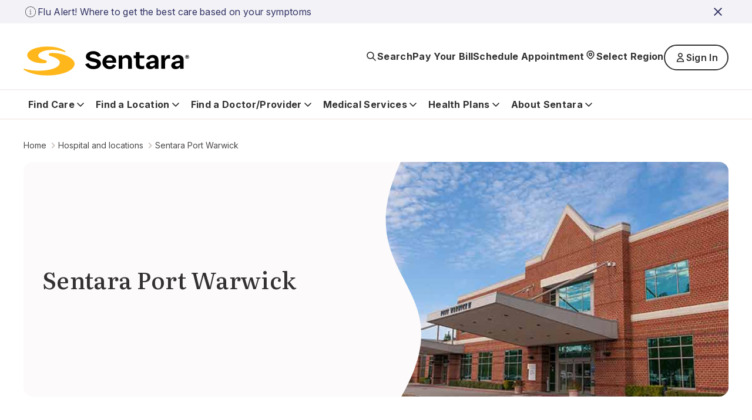

--- FILE ---
content_type: text/html; charset=utf-8
request_url: https://www.sentara.com/hospitalslocations/sentara-port-warwick
body_size: 26955
content:
<!doctype html><html lang="en"><head><title data-react-helmet="true">Sentara Port Warwick</title><meta data-react-helmet="true" name="title" content="Sentara Port Warwick"/><meta data-react-helmet="true" name="description" content="Sentara Port Warwick offers a unique level of convenience and comprehensive care in the heart of Newport News. Learn more."/><meta data-react-helmet="true" property="og:url" content="https://www.sentara.com/hospitalslocations/sentara-port-warwick"/><meta data-react-helmet="true" property="og:title" content="Sentara Port Warwick"/><meta data-react-helmet="true" property="og:description" content="Sentara Port Warwick offers a unique level of convenience and comprehensive care in the heart of Newport News. Learn more."/><meta data-react-helmet="true" property="og:site_name" content="Sentara"/><meta data-react-helmet="true" property="og:site" content="www.sentara.com"/><meta data-react-helmet="true" property="og:type" content="website"/><link data-react-helmet="true" rel="alternate" href="https://www.sentara.com/hospitalslocations/sentara-port-warwick" hrefLang="en"/><link data-react-helmet="true" rel="alternate" href="https://www.sentara.com/hospitalslocations/sentara-port-warwick" hrefLang="x-default"/><link data-react-helmet="true" rel="canonical" href="https://www.sentara.com/hospitalslocations/sentara-port-warwick"/><link data-react-helmet="true" rel="icon" href="https://shc-p-001.sitecorecontenthub.cloud/api/public/content/1d49410ac7a84aab986bd1dd5b47a907?v=d21492c7" type="image/x-icon"/><link data-react-helmet="true" rel="preconnect" href="https://fonts.googleapis.com"/><link data-react-helmet="true" rel="preconnect" href="https://fonts.gstatic.com" crossOrigin="anonymous"/><meta charset="utf-8"/><meta name="viewport" content="width=device-width,initial-scale=1,shrink-to-fit=no"/><meta name="theme-color" content="#000000"/><script defer="defer" src="/dist/sentara/static/js/main.a35b0750.js"></script><link href="/dist/sentara/static/css/main.6922e36f.css" rel="stylesheet"></head><body><noscript>You need to enable JavaScript to run this app.</noscript><div id="root"><main id="theme" data-theme="sentara" class="px-4 flex flex-col min-h-screen" style="--neutral-50:#FCFAFA;--neutral-100:#F5F0EE;--neutral-200:#EEE7E4;--neutral-300:#CDC3C0;--neutral-400:#B3A8A2;--neutral-500:#333131;--neutral-600:#696363;--neutral-700:#4B4849;--neutral-800:#333131;--neutral-900:#171717;--primary-50:#F3F3F7;--primary-100:#B4C4FC;--primary-200:#6C85FF;--primary-300:#B0B0D4;--primary-400:#8989C3;--primary-500:#3B3BA8;--primary-600:#434384;--primary-700:#3A3A6A;--primary-800:#333366;--primary-900:#242438;--classIsFull:#F3F3F7;--headersBackground:#0076A8"><div data-uniqueid="d78ff14f-2cfc-428a-bc13-2db2443e1138_Alert_88280afb-a43d-41b4-b35d-b42c24fe7d18" data-component-name="Alert"></div><div style="--primary-50:#F3F3F7;--primary-100:#E9E9F1;--primary-200:#EEE7E4;--primary-300:#E1D5D1;--primary-400:#4B4849;--primary-500:#333131;--primary-600:#434384;--primary-700:#3A3A6A;--primary-800:#171717;--primary-900:#242438;--neutral-50:#FCFAFA;--neutral-100:#F5F0EE;--neutral-200:#EEE7E4;--neutral-300:#E1D5D1;--neutral-400:#B3A8A2;--neutral-500:#8D8585;--neutral-600:#5B5857;--neutral-700:#4B4849;--neutral-800:#333131;--neutral-900:#171717;--classIsFull:#F5F5F5;--headersBackground:#FFFFFF" class="header-Container" id="header_id" data-uniqueid="d78ff14f-2cfc-428a-bc13-2db2443e1138_Header_5cbc9ab9-2f7a-415b-95e3-a787937581ad" data-skipcontentid="skip-content-id" data-component-name="Header"><header class="header" data-testid="header"><div class="header-Top" data-testid="header-top" style="background-color:#FFFFFF"><div class="header-TopContainer"><a href="/" class="header-MainLogo" title="Sentara logo" target="" aria-label="Sentara logo" data-testid="mainLogoLink"><img src="https://shc-p-001.sitecorecontenthub.cloud/api/public/content/8fc2b982dcf9475a8eab9f40c9423b10?v=691bf632" alt="Sentara logo"/></a><button class="buttonLayout buttonLayout_navigation_medium button header-SearchButton" data-testid="topButtons-SearchButton"><span class="buttonLayout-Icon" data-testid="buttonLayout-iconLeft"><svg width="20" height="20" viewBox="0 0 20 20" fill="none" xmlns="http://www.w3.org/2000/svg"><path d="M17 17L12.3333 12.3333M13.8889 8.44444C13.8889 11.4513 11.4513 13.8889 8.44444 13.8889C5.43756 13.8889 3 11.4513 3 8.44444C3 5.43756 5.43756 3 8.44444 3C11.4513 3 13.8889 5.43756 13.8889 8.44444Z" stroke="#262626" stroke-width="1.67" stroke-linecap="round" stroke-linejoin="round"></path></svg></span><span class="header-SearchButtonText" data-testid="header-searchButtonText">Search</span></button><button class="buttonLayout buttonLayout_navigation_large button locationSelector-RegionButton header-MobileView" aria-label="Select Region" data-testid="location-selector-region-button"><span class="buttonLayout-Icon" data-testid="buttonLayout-iconLeft"><svg width="20" height="20" viewBox="0 0 20 20" fill="none" xmlns="http://www.w3.org/2000/svg"><path d="M14.1007 12.8995C13.5075 13.4927 12.3487 14.6515 11.4138 15.5863C10.6328 16.3674 9.36738 16.3672 8.58633 15.5862C7.66878 14.6686 6.53036 13.5302 5.89966 12.8995C3.63501 10.6348 3.63501 6.96313 5.89966 4.69848C8.1643 2.43384 11.836 2.43384 14.1007 4.69848C16.3653 6.96313 16.3653 10.6348 14.1007 12.8995Z" stroke="#262626" stroke-width="1.67" stroke-linecap="round" stroke-linejoin="round"></path><path d="M12.1748 8.79899C12.1748 10 11.2012 10.9736 10.0002 10.9736C8.79915 10.9736 7.82554 10 7.82554 8.79899C7.82554 7.59798 8.79915 6.62437 10.0002 6.62437C11.2012 6.62437 12.1748 7.59798 12.1748 8.79899Z" stroke="#262626" stroke-width="1.67" stroke-linecap="round" stroke-linejoin="round"></path></svg></span><span class="locationSelector-RegionButtonText">Select Region</span></button><div class="header-SpecialButtonsGroup header-DesktopView" data-testid="header-specialButtonsGroup"><div class="headerNavigationLinks header-DesktopView" data-testid="header-navigation-links"><a class="buttonLayout buttonLayout_navigation_medium headerNavigationLinks-Item" href="/billing" text="Pay Your Bill" aria_label="Pay Your Bill" target="" data-testid="headerNavigationLinks-topNavigationLink-0">Pay Your Bill</a><a class="buttonLayout buttonLayout_navigation_medium headerNavigationLinks-Item" href="/find-a-doctor-or-provider/sentara-medical-group/schedule-an-appointment" text="Schedule Appointment" aria_label="Schedule Appointment" target="" data-testid="headerNavigationLinks-topNavigationLink-1">Schedule Appointment</a></div><button class="buttonLayout buttonLayout_navigation_large button locationSelector-RegionButton header-DesktopView" aria-label="Select Region" data-testid="location-selector-region-button"><span class="buttonLayout-Icon" data-testid="buttonLayout-iconLeft"><svg width="20" height="20" viewBox="0 0 20 20" fill="none" xmlns="http://www.w3.org/2000/svg"><path d="M14.1007 12.8995C13.5075 13.4927 12.3487 14.6515 11.4138 15.5863C10.6328 16.3674 9.36738 16.3672 8.58633 15.5862C7.66878 14.6686 6.53036 13.5302 5.89966 12.8995C3.63501 10.6348 3.63501 6.96313 5.89966 4.69848C8.1643 2.43384 11.836 2.43384 14.1007 4.69848C16.3653 6.96313 16.3653 10.6348 14.1007 12.8995Z" stroke="#262626" stroke-width="1.67" stroke-linecap="round" stroke-linejoin="round"></path><path d="M12.1748 8.79899C12.1748 10 11.2012 10.9736 10.0002 10.9736C8.79915 10.9736 7.82554 10 7.82554 8.79899C7.82554 7.59798 8.79915 6.62437 10.0002 6.62437C11.2012 6.62437 12.1748 7.59798 12.1748 8.79899Z" stroke="#262626" stroke-width="1.67" stroke-linecap="round" stroke-linejoin="round"></path></svg></span><span class="locationSelector-RegionButtonText">Select Region</span></button><div class="header-headerSignIn"><button class="buttonLayout buttonLayout_none_small button" aria-haspopup="true" aria-expanded="false" aria-controls="signInDropdownMenu" aria-label="Sign In button" type="button" data-testid="signInLink">Sign In</button><ul id="signInDropdownMenu" class="SignInDropdownMenu " role="menu" aria-label="Sign In button dropdown menu" tabindex="-1"><li role="menuitem" class="buttonLayout buttonLayout_secondary_large"><a href=" https://mychart.sentara.com/mychart/" target="" aria-label="Sentara MyChart">Sentara MyChart</a></li><li role="menuitem" class="buttonLayout buttonLayout_secondary_large"><a href="https://member.sentarahealthplans.com/sign-in" target="_blank" rel="noopener noreferrer" aria-label="Health Plan Member Portal">Health Plan Member Portal</a></li></ul></div><div class="headerNavigationLinks header-MobileView" data-testid="header-navigation-links"><a class="buttonLayout buttonLayout_navigation_medium headerNavigationLinks-Item" href="/billing" text="Pay Your Bill" aria_label="Pay Your Bill" target="" data-testid="headerNavigationLinks-topNavigationLink-0">Pay Your Bill</a><a class="buttonLayout buttonLayout_navigation_medium headerNavigationLinks-Item" href="/find-a-doctor-or-provider/sentara-medical-group/schedule-an-appointment" text="Schedule Appointment" aria_label="Schedule Appointment" target="" data-testid="headerNavigationLinks-topNavigationLink-1">Schedule Appointment</a></div></div><button class="buttonLayout buttonLayout_navigation_medium button header-MenuButton" aria-label="Navigation Menu" data-testid="side-menu-button"><span class="buttonLayout-Icon" data-testid="buttonLayout-iconRight"><svg width="20" height="20" viewBox="0 0 20 20" fill="none" xmlns="http://www.w3.org/2000/svg"><path d="M3 4.75H17M3 10H17M3 15.25H17" stroke="#262626" stroke-width="1.67" stroke-linecap="round" stroke-linejoin="round"></path></svg></span></button><div aria-live="polite" class="header-ScreenReaderMessage">Main navigation is closed</div></div></div><div class="header-BottomContainer"><div class="header-CloseContainer"><button class="buttonLayout buttonLayout_navigation_medium button header-CloseButton" aria-label="Close main navigation"><span class="buttonLayout-Icon" data-testid="buttonLayout-iconLeft"><svg width="20" height="20" viewBox="0 0 20 20" fill="none" xmlns="http://www.w3.org/2000/svg"><path fill-rule="evenodd" clip-rule="evenodd" d="M 3 3 L 17 17 M 10 10 L 3 17 M 10 10 L 17 3" stroke-width="2"></path></svg></span>Close main navigation</button></div><nav class="header-Navigation" data-testid="header-navigation"><ul class="header-NavList"><li class="mainNavigationItem" data-testid="mainNavigationItem-0"><div class="mainNavigationItem-ButtonsContainer" data-testid="mainNavigationItem-buttonsContainer"><button class="buttonLayout buttonLayout_navigation_large button mainNavigationItem-BackButton" data-testid="header-mobile-back-button" aria-label="Back to the main navigation level"><span class="buttonLayout-Icon" data-testid="buttonLayout-iconLeft"><svg width="20" height="20" viewBox="0 0 20 20" fill="none" xmlns="http://www.w3.org/2000/svg"><path d="M15 8L10 13L5 8" stroke="#262626" stroke-width="1.67" stroke-linecap="round" stroke-linejoin="round"></path></svg></span>Back to the main navigation level</button><button class="buttonLayout buttonLayout_navigation_large button mainNavigationLink" data-testid="mainNavigationItem-0-mainNavigationLink-button" aria-label="Find Care button">Find Care<span class="buttonLayout-Icon" data-testid="buttonLayout-iconRight"><svg width="20" height="20" viewBox="0 0 20 20" fill="none" xmlns="http://www.w3.org/2000/svg"><path d="M15 8L10 13L5 8" stroke="#262626" stroke-width="1.67" stroke-linecap="round" stroke-linejoin="round"></path></svg></span></button></div><div data-testid="secondary-navigation" class="mainNavigationItem-SecondaryNav mainNavigationItem-SecondaryNav_TwoColumn"><p class="mainNavigationItem-ShortSummary" data-testid="mainNavigationItem-short-summary">Sentara offers convenient options for care depending on your condition.</p><div class="mainNavigationItem-SecondaryNavBlock"><ul class="mainNavigationItem-SecondaryNavList" data-testid="secondaryNavList"><li class="mainNavigationItem-SecondaryNavListItem" data-testid="mainNavigationItem-0-secondaryNavigationLink-listItem-0"><a href="/hospitalslocations/sentara-virtual-care/our-care-teams" class="buttonLayout buttonLayout_navigation_large secondaryNavigationLink-Link" target="" data-testid="mainNavigationItem-0-secondaryNavigationLink-0" aria-label="Virtual Care">Virtual Care</a></li><li class="mainNavigationItem-SecondaryNavListItem" data-testid="mainNavigationItem-0-secondaryNavigationLink-listItem-1"><a href="/find-care/walk-in-care-locations" class="buttonLayout buttonLayout_navigation_large secondaryNavigationLink-Link" target="" data-testid="mainNavigationItem-0-secondaryNavigationLink-1" aria-label="Walk-In Care">Walk-In Care</a></li><li class="mainNavigationItem-SecondaryNavListItem" data-testid="mainNavigationItem-0-secondaryNavigationLink-listItem-2"><a href="/hospitalslocations/sentara-urgent-care/locations" class="buttonLayout buttonLayout_navigation_large secondaryNavigationLink-Link" target="" data-testid="mainNavigationItem-0-secondaryNavigationLink-2" aria-label="Urgent Care">Urgent Care</a></li><li class="mainNavigationItem-SecondaryNavListItem" data-testid="mainNavigationItem-0-secondaryNavigationLink-listItem-3"><a href="/find-a-doctor-or-provider/sentara-medical-group/schedule-an-appointment" class="buttonLayout buttonLayout_navigation_large secondaryNavigationLink-Link" target="" data-testid="mainNavigationItem-0-secondaryNavigationLink-3" aria-label="New Patient Appointment">New Patient Appointment</a></li><li class="mainNavigationItem-SecondaryNavListItem" data-testid="mainNavigationItem-0-secondaryNavigationLink-listItem-4"><a href="/hospitalslocations?types=Emergency" class="buttonLayout buttonLayout_navigation_large secondaryNavigationLink-Link" target="" data-testid="mainNavigationItem-0-secondaryNavigationLink-4" aria-label="Emergency Room">Emergency Room</a></li></ul><a href="/find-care" class="buttonLayout buttonLayout_link_large mainNavigationItem-LinkCTA" target="" data-testid="mainNavigationItem-linkCTA" aria-label="Which Should I Choose?">Which Should I Choose?</a></div></div></li><li class="mainNavigationItem" data-testid="mainNavigationItem-1"><div class="mainNavigationItem-ButtonsContainer" data-testid="mainNavigationItem-buttonsContainer"><button class="buttonLayout buttonLayout_navigation_large button mainNavigationItem-BackButton" data-testid="header-mobile-back-button" aria-label="Back to the main navigation level"><span class="buttonLayout-Icon" data-testid="buttonLayout-iconLeft"><svg width="20" height="20" viewBox="0 0 20 20" fill="none" xmlns="http://www.w3.org/2000/svg"><path d="M15 8L10 13L5 8" stroke="#262626" stroke-width="1.67" stroke-linecap="round" stroke-linejoin="round"></path></svg></span>Back to the main navigation level</button><button class="buttonLayout buttonLayout_navigation_large button mainNavigationLink" data-testid="mainNavigationItem-1-mainNavigationLink-button" aria-label="Find a Location button">Find a Location<span class="buttonLayout-Icon" data-testid="buttonLayout-iconRight"><svg width="20" height="20" viewBox="0 0 20 20" fill="none" xmlns="http://www.w3.org/2000/svg"><path d="M15 8L10 13L5 8" stroke="#262626" stroke-width="1.67" stroke-linecap="round" stroke-linejoin="round"></path></svg></span></button></div><div data-testid="secondary-navigation" class="mainNavigationItem-SecondaryNav"><p class="mainNavigationItem-ShortSummary" data-testid="mainNavigationItem-short-summary">Sentara operates more than 100 sites of care across Virginia and North Carolina. Find locations near you.</p><div class="mainNavigationItem-SecondaryNavBlock"><ul class="mainNavigationItem-SecondaryNavList mainNavigationItem-SecondaryNavList_InlineLinks" data-testid="secondaryNavList"><li class="mainNavigationItem-SecondaryNavListItem" data-testid="mainNavigationItem-1-secondaryNavigationLink-listItem-0"><a href="/hospitalslocations?types=Hospitals" class="buttonLayout buttonLayout_navigation_large secondaryNavigationLink-Link" target="" data-testid="mainNavigationItem-1-secondaryNavigationLink-0" aria-label="Hospitals">Hospitals</a></li><li class="mainNavigationItem-SecondaryNavListItem" data-testid="mainNavigationItem-1-secondaryNavigationLink-listItem-1"><a href="/hospitalslocations?types=Imaging+Center" class="buttonLayout buttonLayout_navigation_large secondaryNavigationLink-Link" target="" data-testid="mainNavigationItem-1-secondaryNavigationLink-1" aria-label="Imaging Centers">Imaging Centers</a></li><li class="mainNavigationItem-SecondaryNavListItem" data-testid="mainNavigationItem-1-secondaryNavigationLink-listItem-2"><a href="/hospitalslocations?types=Senior+Care" class="buttonLayout buttonLayout_navigation_large secondaryNavigationLink-Link" target="" data-testid="mainNavigationItem-1-secondaryNavigationLink-2" aria-label="Senior Care">Senior Care</a></li><li class="mainNavigationItem-SecondaryNavListItem" data-testid="mainNavigationItem-1-secondaryNavigationLink-listItem-3"><a href="/hospitalslocations?types=Schools" class="buttonLayout buttonLayout_navigation_large secondaryNavigationLink-Link" target="" data-testid="mainNavigationItem-1-secondaryNavigationLink-3" aria-label="Schools">Schools</a></li><li class="mainNavigationItem-SecondaryNavListItem" data-testid="mainNavigationItem-1-secondaryNavigationLink-listItem-4"><a href="/hospitalslocations?types=Urgent+Care" class="buttonLayout buttonLayout_navigation_large secondaryNavigationLink-Link" target="" data-testid="mainNavigationItem-1-secondaryNavigationLink-4" aria-label="Urgent Care">Urgent Care</a></li><li class="mainNavigationItem-SecondaryNavListItem" data-testid="mainNavigationItem-1-secondaryNavigationLink-listItem-5"><a href="/hospitalslocations?types=Emergency" class="buttonLayout buttonLayout_navigation_large secondaryNavigationLink-Link" target="" data-testid="mainNavigationItem-1-secondaryNavigationLink-5" aria-label="Emergency">Emergency</a></li><li class="mainNavigationItem-SecondaryNavListItem" data-testid="mainNavigationItem-1-secondaryNavigationLink-listItem-6"><a href="/hospitalslocations?types=Outpatient+Care" class="buttonLayout buttonLayout_navigation_large secondaryNavigationLink-Link" target="" data-testid="mainNavigationItem-1-secondaryNavigationLink-6" aria-label="Outpatient Care">Outpatient Care</a></li><li class="mainNavigationItem-SecondaryNavListItem" data-testid="mainNavigationItem-1-secondaryNavigationLink-listItem-7"><a href="/hospitalslocations?types=Primary+Care" class="buttonLayout buttonLayout_navigation_large secondaryNavigationLink-Link" target="" data-testid="mainNavigationItem-1-secondaryNavigationLink-7" aria-label="Primary Care">Primary Care</a></li><li class="mainNavigationItem-SecondaryNavListItem" data-testid="mainNavigationItem-1-secondaryNavigationLink-listItem-8"><a href="/hospitalslocations?types=Therapy+and+Fitness" class="buttonLayout buttonLayout_navigation_large secondaryNavigationLink-Link" target="" data-testid="mainNavigationItem-1-secondaryNavigationLink-8" aria-label="Therapy &amp; Fitness">Therapy &amp; Fitness</a></li><li class="mainNavigationItem-SecondaryNavListItem" data-testid="mainNavigationItem-1-secondaryNavigationLink-listItem-9"><a href="/hospitalslocations?types=Home+Care" class="buttonLayout buttonLayout_navigation_large secondaryNavigationLink-Link" target="" data-testid="mainNavigationItem-1-secondaryNavigationLink-9" aria-label="Home Care">Home Care</a></li></ul><a href="/hospitalslocations" class="buttonLayout buttonLayout_link_large mainNavigationItem-LinkCTA" target="" data-testid="mainNavigationItem-linkCTA" aria-label="View Nearby Locations">View Nearby Locations</a></div></div></li><li class="mainNavigationItem" data-testid="mainNavigationItem-2"><div class="mainNavigationItem-ButtonsContainer" data-testid="mainNavigationItem-buttonsContainer"><button class="buttonLayout buttonLayout_navigation_large button mainNavigationItem-BackButton" data-testid="header-mobile-back-button" aria-label="Back to the main navigation level"><span class="buttonLayout-Icon" data-testid="buttonLayout-iconLeft"><svg width="20" height="20" viewBox="0 0 20 20" fill="none" xmlns="http://www.w3.org/2000/svg"><path d="M15 8L10 13L5 8" stroke="#262626" stroke-width="1.67" stroke-linecap="round" stroke-linejoin="round"></path></svg></span>Back to the main navigation level</button><button class="buttonLayout buttonLayout_navigation_large button mainNavigationLink" data-testid="mainNavigationItem-2-mainNavigationLink-button" aria-label="Find a Doctor/Provider button">Find a Doctor/Provider<span class="buttonLayout-Icon" data-testid="buttonLayout-iconRight"><svg width="20" height="20" viewBox="0 0 20 20" fill="none" xmlns="http://www.w3.org/2000/svg"><path d="M15 8L10 13L5 8" stroke="#262626" stroke-width="1.67" stroke-linecap="round" stroke-linejoin="round"></path></svg></span></button></div><div data-testid="secondary-navigation" class="mainNavigationItem-SecondaryNav mainNavigationItem-SecondaryNav_TwoColumn"><p class="mainNavigationItem-ShortSummary" data-testid="mainNavigationItem-short-summary">Find a doctor or other health care provider perfect for your medical needs.</p><div class="mainNavigationItem-SecondaryNavBlock"><ul class="mainNavigationItem-SecondaryNavList mainNavigationItem-SecondaryNavList_InlineLinks" data-testid="secondaryNavList"><li class="mainNavigationItem-SecondaryNavListItem" data-testid="mainNavigationItem-2-secondaryNavigationLink-listItem-0"><a href="/find-a-doctor-or-provider" class="buttonLayout buttonLayout_navigation_large secondaryNavigationLink-Link" target="" data-testid="mainNavigationItem-2-secondaryNavigationLink-0" aria-label="Find a Doctor or Provider">Find a Doctor or Provider</a></li><li class="mainNavigationItem-SecondaryNavListItem" data-testid="mainNavigationItem-2-secondaryNavigationLink-listItem-1"><a href="/find-a-doctor-or-provider/sentara-medical-group/schedule-an-appointment" class="buttonLayout buttonLayout_navigation_large secondaryNavigationLink-Link" target="" data-testid="mainNavigationItem-2-secondaryNavigationLink-1" aria-label="Schedule an Appointment">Schedule an Appointment</a></li><li class="mainNavigationItem-SecondaryNavListItem" data-testid="mainNavigationItem-2-secondaryNavigationLink-listItem-2"><a href="/find-a-doctor-or-provider/sentara-medical-group/primary-care" class="buttonLayout buttonLayout_navigation_large secondaryNavigationLink-Link" target="" data-testid="mainNavigationItem-2-secondaryNavigationLink-2" aria-label="Primary Care">Primary Care</a></li><li class="mainNavigationItem-SecondaryNavListItem" data-testid="mainNavigationItem-2-secondaryNavigationLink-listItem-3"><a href="/find-a-doctor-or-provider/np-pa" class="buttonLayout buttonLayout_navigation_large secondaryNavigationLink-Link" target="" data-testid="mainNavigationItem-2-secondaryNavigationLink-3" aria-label="What is an NP or PA?">What is an NP or PA?</a></li><li class="mainNavigationItem-SecondaryNavListItem" data-testid="mainNavigationItem-2-secondaryNavigationLink-listItem-4"><a href="/find-a-doctor-or-provider/sentara-medical-group" class="buttonLayout buttonLayout_navigation_large secondaryNavigationLink-Link" target="" data-testid="mainNavigationItem-2-secondaryNavigationLink-4" aria-label="Sentara Medical Group">Sentara Medical Group</a></li></ul><a href="/find-a-doctor-or-provider" class="buttonLayout buttonLayout_link_large mainNavigationItem-LinkCTA" target="" data-testid="mainNavigationItem-linkCTA" aria-label="Find a Doctor or Provider">Find a Doctor or Provider</a></div></div></li><li class="mainNavigationItem" data-testid="mainNavigationItem-3"><div class="mainNavigationItem-ButtonsContainer" data-testid="mainNavigationItem-buttonsContainer"><button class="buttonLayout buttonLayout_navigation_large button mainNavigationItem-BackButton" data-testid="header-mobile-back-button" aria-label="Back to the main navigation level"><span class="buttonLayout-Icon" data-testid="buttonLayout-iconLeft"><svg width="20" height="20" viewBox="0 0 20 20" fill="none" xmlns="http://www.w3.org/2000/svg"><path d="M15 8L10 13L5 8" stroke="#262626" stroke-width="1.67" stroke-linecap="round" stroke-linejoin="round"></path></svg></span>Back to the main navigation level</button><button class="buttonLayout buttonLayout_navigation_large button mainNavigationLink" data-testid="mainNavigationItem-3-mainNavigationLink-button" aria-label="Medical Services button">Medical Services<span class="buttonLayout-Icon" data-testid="buttonLayout-iconRight"><svg width="20" height="20" viewBox="0 0 20 20" fill="none" xmlns="http://www.w3.org/2000/svg"><path d="M15 8L10 13L5 8" stroke="#262626" stroke-width="1.67" stroke-linecap="round" stroke-linejoin="round"></path></svg></span></button></div><div data-testid="secondary-navigation" class="mainNavigationItem-SecondaryNav mainNavigationItem-SecondaryNav_TwoColumn"><p class="mainNavigationItem-ShortSummary" data-testid="mainNavigationItem-short-summary">Sentara offers a wide range of medical services throughout Virginia and North Carolina.</p><div class="mainNavigationItem-SecondaryNavBlock"><ul class="mainNavigationItem-SecondaryNavList mainNavigationItem-SecondaryNavList_InlineLinks" data-testid="secondaryNavList"><li class="mainNavigationItem-SecondaryNavListItem" data-testid="mainNavigationItem-3-secondaryNavigationLink-listItem-0"><a href="/medicalservices/cancer" class="buttonLayout buttonLayout_navigation_large secondaryNavigationLink-Link" target="" data-testid="mainNavigationItem-3-secondaryNavigationLink-0" aria-label="Cancer">Cancer</a></li><li class="mainNavigationItem-SecondaryNavListItem" data-testid="mainNavigationItem-3-secondaryNavigationLink-listItem-1"><a href="/medicalservices/emergency-services" class="buttonLayout buttonLayout_navigation_large secondaryNavigationLink-Link" target="" data-testid="mainNavigationItem-3-secondaryNavigationLink-1" aria-label="Emergency">Emergency</a></li><li class="mainNavigationItem-SecondaryNavListItem" data-testid="mainNavigationItem-3-secondaryNavigationLink-listItem-2"><a href="/medicalservices/heart-and-vascular" class="buttonLayout buttonLayout_navigation_large secondaryNavigationLink-Link" target="" data-testid="mainNavigationItem-3-secondaryNavigationLink-2" aria-label="Heart &amp; Vascular">Heart &amp; Vascular</a></li><li class="mainNavigationItem-SecondaryNavListItem" data-testid="mainNavigationItem-3-secondaryNavigationLink-listItem-3"><a href="/medicalservices/home-care" class="buttonLayout buttonLayout_navigation_large secondaryNavigationLink-Link" target="" data-testid="mainNavigationItem-3-secondaryNavigationLink-3" aria-label="Home Care">Home Care</a></li><li class="mainNavigationItem-SecondaryNavListItem" data-testid="mainNavigationItem-3-secondaryNavigationLink-listItem-4"><a href="/medicalservices/imaging" class="buttonLayout buttonLayout_navigation_large secondaryNavigationLink-Link" target="" data-testid="mainNavigationItem-3-secondaryNavigationLink-4" aria-label="Imaging">Imaging</a></li><li class="mainNavigationItem-SecondaryNavListItem" data-testid="mainNavigationItem-3-secondaryNavigationLink-listItem-5"><a href="/medicalservices/maternity" class="buttonLayout buttonLayout_navigation_large secondaryNavigationLink-Link" target="" data-testid="mainNavigationItem-3-secondaryNavigationLink-5" aria-label="Maternity">Maternity</a></li><li class="mainNavigationItem-SecondaryNavListItem" data-testid="mainNavigationItem-3-secondaryNavigationLink-listItem-6"><a href="/medicalservices/neurosciences" class="buttonLayout buttonLayout_navigation_large secondaryNavigationLink-Link" target="" data-testid="mainNavigationItem-3-secondaryNavigationLink-6" aria-label="Neurosciences">Neurosciences</a></li><li class="mainNavigationItem-SecondaryNavListItem" data-testid="mainNavigationItem-3-secondaryNavigationLink-listItem-7"><a href="/medicalservices/orthopedics" class="buttonLayout buttonLayout_navigation_large secondaryNavigationLink-Link" target="" data-testid="mainNavigationItem-3-secondaryNavigationLink-7" aria-label="Orthopedics">Orthopedics</a></li><li class="mainNavigationItem-SecondaryNavListItem" data-testid="mainNavigationItem-3-secondaryNavigationLink-listItem-8"><a href="/medicalservices/rehabilitation-and-therapy" class="buttonLayout buttonLayout_navigation_large secondaryNavigationLink-Link" target="" data-testid="mainNavigationItem-3-secondaryNavigationLink-8" aria-label="Rehabilitation &amp; Therapy">Rehabilitation &amp; Therapy</a></li><li class="mainNavigationItem-SecondaryNavListItem" data-testid="mainNavigationItem-3-secondaryNavigationLink-listItem-9"><a href="/medicalservices/weight-loss/weight-loss-surgery" class="buttonLayout buttonLayout_navigation_large secondaryNavigationLink-Link" target="" data-testid="mainNavigationItem-3-secondaryNavigationLink-9" aria-label="Weight Loss Surgery">Weight Loss Surgery</a></li></ul><a href="/medicalservices" class="buttonLayout buttonLayout_link_large mainNavigationItem-LinkCTA" target="" data-testid="mainNavigationItem-linkCTA" aria-label="View All Services">View All Services</a></div></div></li><li class="mainNavigationItem" data-testid="mainNavigationItem-4"><div class="mainNavigationItem-ButtonsContainer" data-testid="mainNavigationItem-buttonsContainer"><button class="buttonLayout buttonLayout_navigation_large button mainNavigationItem-BackButton" data-testid="header-mobile-back-button" aria-label="Back to the main navigation level"><span class="buttonLayout-Icon" data-testid="buttonLayout-iconLeft"><svg width="20" height="20" viewBox="0 0 20 20" fill="none" xmlns="http://www.w3.org/2000/svg"><path d="M15 8L10 13L5 8" stroke="#262626" stroke-width="1.67" stroke-linecap="round" stroke-linejoin="round"></path></svg></span>Back to the main navigation level</button><button class="buttonLayout buttonLayout_navigation_large button mainNavigationLink" data-testid="mainNavigationItem-4-mainNavigationLink-button" aria-label="Health Plans button">Health Plans<span class="buttonLayout-Icon" data-testid="buttonLayout-iconRight"><svg width="20" height="20" viewBox="0 0 20 20" fill="none" xmlns="http://www.w3.org/2000/svg"><path d="M15 8L10 13L5 8" stroke="#262626" stroke-width="1.67" stroke-linecap="round" stroke-linejoin="round"></path></svg></span></button></div><div data-testid="secondary-navigation" class="mainNavigationItem-SecondaryNav mainNavigationItem-SecondaryNav_TwoColumn"><p class="mainNavigationItem-ShortSummary" data-testid="mainNavigationItem-short-summary">With us, you&#x27;re more than a number</p><div class="mainNavigationItem-SecondaryNavBlock"><ul class="mainNavigationItem-SecondaryNavList mainNavigationItem-SecondaryNavList_InlineLinks" data-testid="secondaryNavList"><li class="mainNavigationItem-SecondaryNavListItem" data-testid="mainNavigationItem-4-secondaryNavigationLink-listItem-0"><a href="https://www.sentarahealthplans.com/en/plans" class="buttonLayout buttonLayout_navigation_large secondaryNavigationLink-Link" title="Shop for insurance" target="_blank" rel="noopener noreferrer" lang="en" data-testid="mainNavigationItem-4-secondaryNavigationLink-0" aria-label="Shop for insurance">Shop for insurance</a></li><li class="mainNavigationItem-SecondaryNavListItem" data-testid="mainNavigationItem-4-secondaryNavigationLink-listItem-1"><a href="https://www.sentarahealthplans.com/en/members" class="buttonLayout buttonLayout_navigation_large secondaryNavigationLink-Link" title="Manage my plan" target="_blank" rel="noopener noreferrer" lang="en" data-testid="mainNavigationItem-4-secondaryNavigationLink-1" aria-label="Manage my plan">Manage my plan</a></li><li class="mainNavigationItem-SecondaryNavListItem" data-testid="mainNavigationItem-4-secondaryNavigationLink-listItem-2"><a href="https://www.sentarahealthplans.com/en/find-doctors-drugs-and-facilities" class="buttonLayout buttonLayout_navigation_large secondaryNavigationLink-Link" title="Find in-network doctors, drugs and facilities" target="_blank" rel="noopener noreferrer" lang="en" data-testid="mainNavigationItem-4-secondaryNavigationLink-2" aria-label="Find in-network doctors, drugs and facilities">Find in-network doctors, drugs and facilities</a></li><li class="mainNavigationItem-SecondaryNavListItem" data-testid="mainNavigationItem-4-secondaryNavigationLink-listItem-3"><a href="https://www.sentarahealthplans.com/en/" class="buttonLayout buttonLayout_navigation_large secondaryNavigationLink-Link" title="More about Sentara Health Plans" target="_blank" rel="noopener noreferrer" lang="en" data-testid="mainNavigationItem-4-secondaryNavigationLink-3" aria-label="More about Sentara Health Plans">More about Sentara Health Plans</a></li></ul></div></div></li><li class="mainNavigationItem" data-testid="mainNavigationItem-5"><div class="mainNavigationItem-ButtonsContainer" data-testid="mainNavigationItem-buttonsContainer"><button class="buttonLayout buttonLayout_navigation_large button mainNavigationItem-BackButton" data-testid="header-mobile-back-button" aria-label="Back to the main navigation level"><span class="buttonLayout-Icon" data-testid="buttonLayout-iconLeft"><svg width="20" height="20" viewBox="0 0 20 20" fill="none" xmlns="http://www.w3.org/2000/svg"><path d="M15 8L10 13L5 8" stroke="#262626" stroke-width="1.67" stroke-linecap="round" stroke-linejoin="round"></path></svg></span>Back to the main navigation level</button><button class="buttonLayout buttonLayout_navigation_large button mainNavigationLink" data-testid="mainNavigationItem-5-mainNavigationLink-button" aria-label="About Sentara button">About Sentara<span class="buttonLayout-Icon" data-testid="buttonLayout-iconRight"><svg width="20" height="20" viewBox="0 0 20 20" fill="none" xmlns="http://www.w3.org/2000/svg"><path d="M15 8L10 13L5 8" stroke="#262626" stroke-width="1.67" stroke-linecap="round" stroke-linejoin="round"></path></svg></span></button></div><div data-testid="secondary-navigation" class="mainNavigationItem-SecondaryNav mainNavigationItem-SecondaryNav_TwoColumn"><p class="mainNavigationItem-ShortSummary" data-testid="mainNavigationItem-short-summary">Sentara has a long history of innovation, compassion and community benefit.</p><div class="mainNavigationItem-SecondaryNavBlock"><ul class="mainNavigationItem-SecondaryNavList mainNavigationItem-SecondaryNavList_InlineLinks" data-testid="secondaryNavList"><li class="mainNavigationItem-SecondaryNavListItem" data-testid="mainNavigationItem-5-secondaryNavigationLink-listItem-0"><a href="/aboutus/about-sentara" class="buttonLayout buttonLayout_navigation_large secondaryNavigationLink-Link" title="who we are" target="" lang="en" data-testid="mainNavigationItem-5-secondaryNavigationLink-0" aria-label="who we are">Who we are</a></li><li class="mainNavigationItem-SecondaryNavListItem" data-testid="mainNavigationItem-5-secondaryNavigationLink-listItem-1"><a href="/aboutus/careers" class="buttonLayout buttonLayout_navigation_large secondaryNavigationLink-Link" target="" data-testid="mainNavigationItem-5-secondaryNavigationLink-1" aria-label="Careers">Careers</a></li><li class="mainNavigationItem-SecondaryNavListItem" data-testid="mainNavigationItem-5-secondaryNavigationLink-listItem-2"><a href="/aboutus/news" class="buttonLayout buttonLayout_navigation_large secondaryNavigationLink-Link" target="" data-testid="mainNavigationItem-5-secondaryNavigationLink-2" aria-label="Newsroom">Newsroom</a></li><li class="mainNavigationItem-SecondaryNavListItem" data-testid="mainNavigationItem-5-secondaryNavigationLink-listItem-3"><a href="/community-involvement" class="buttonLayout buttonLayout_navigation_large secondaryNavigationLink-Link" title="Community Involvement" target="_blank" rel="noopener noreferrer" lang="en" data-testid="mainNavigationItem-5-secondaryNavigationLink-3" aria-label="Community Involvement">Community Involvement</a></li><li class="mainNavigationItem-SecondaryNavListItem" data-testid="mainNavigationItem-5-secondaryNavigationLink-listItem-4"><a href="/aboutus/about-sentara/sentara-health-plans" class="buttonLayout buttonLayout_navigation_large secondaryNavigationLink-Link" title="Sentara Health Plans" target="" lang="en" data-testid="mainNavigationItem-5-secondaryNavigationLink-4" aria-label="Sentara Health Plans">Sentara Health Plans</a></li></ul><a href="/aboutus" class="buttonLayout buttonLayout_link_large mainNavigationItem-LinkCTA" target="" data-testid="mainNavigationItem-linkCTA" aria-label="More About Sentara">More About Sentara</a></div></div></li></ul></nav></div></header></div><div data-uniqueid="d78ff14f-2cfc-428a-bc13-2db2443e1138_Breadcrumbs_39e004d9-9aec-403d-88ed-6b2d9e9a07d1" data-component-name="Breadcrumbs"><nav aria-label="Breadcrumb" class="breadcrumbs" data-testid="nav-breadcrumbs"><ol class="breadcrumbs-Wrapper"><li class="breadcrumbs-Container"><a href="/" class="breadcrumbs-Item" data-testid="breadcrumb-link">Home</a><svg width="16" height="16" viewBox="0 0 16 16" fill="none" xmlns="http://www.w3.org/2000/svg" class="breadcrumbs-Icon" data-testid="breadcrumb-icon"><path d="M5.59998 4L9.59998 8L5.59998 12" stroke="#D4D4D4" stroke-width="1.67" stroke-linecap="round" stroke-linejoin="round"></path></svg></li><li class="breadcrumbs-Container"><a href="/hospitalslocations" class="breadcrumbs-Item" data-testid="breadcrumb-link">Hospital and locations</a><svg width="16" height="16" viewBox="0 0 16 16" fill="none" xmlns="http://www.w3.org/2000/svg" class="breadcrumbs-Icon" data-testid="breadcrumb-icon"><path d="M5.59998 4L9.59998 8L5.59998 12" stroke="#D4D4D4" stroke-width="1.67" stroke-linecap="round" stroke-linejoin="round"></path></svg></li><li class="breadcrumbs-Container"><a href="/hospitalslocations/sentara-port-warwick" class="breadcrumbs-Item" data-testid="breadcrumb-link" aria-current="page">Sentara Port Warwick</a></li></ol></nav></div><div data-uniqueid="d78ff14f-2cfc-428a-bc13-2db2443e1138_HeroBanner_95991627-3141-47ad-9432-db94daa77f98" data-component-name="HeroBanner"><section class="banner banner_WithImage"><div class="banner-ImageWrapper"><svg viewBox="0 0 360 34" fill="none" xmlns="http://www.w3.org/2000/svg" class="heroBanner-Wave heroBanner-Wave_size_sm" aria-hidden="true"><path d="M270.913 32C231.725 31.9888 201.056 23.9817 170.412 15.981L170.409 15.9795C139.796 7.98682 109.208 0.000732609 70.1766 1.87065e-07C40.9187 -0.000732235 20.4221 2.14917 0 8.55322V34H360L360 2.64233C331.802 24.2361 306.148 31.9485 276.466 31.9482C274.651 31.9824 272.855 31.9995 271.076 32H270.913Z" fill=""></path></svg><svg viewBox="0 0 768 69" fill="none" xmlns="http://www.w3.org/2000/svg" class="heroBanner-Wave heroBanner-Wave_size_md" aria-hidden="true"><path d="M577.769 67C494.252 66.9529 428.871 50.2 363.543 33.4607C298.233 16.7263 232.978 0.00561548 149.71 0.00366236C87.2932 0.00244165 43.5673 4.50342 0 17.9114V69H768L768 5.53589C707.844 50.7451 653.116 66.8921 589.795 66.8918C585.984 66.9624 582.212 66.9978 578.475 67H577.769Z" fill=""></path></svg><svg viewBox="0 0 74 480" fill="none" xmlns="http://www.w3.org/2000/svg" preserveAspectRatio="none" class="heroBanner-Wave heroBanner-Wave_size_lg" aria-hidden="true"><defs><clipPath id="waveClip"><path d="M0 0V480H32.3364C101.348 360.083 70.8159 301.098 39.1227 239.869C8.57547 180.854 -23.0509 119.754 32.3364 0H0Z" fill=""></path></clipPath></defs><rect width="100%" height="100%" fill="" clip-path="url(#waveClip)"></rect></svg><img src="https://shc-p-001.sitecorecontenthub.cloud/api/public/content/a7382b8b86d54d3291cfa0de0c48aeb3?v=dbfe4980" alt="spw-callout.jpg" class="banner-Image" data-testid="banner-image" loading="lazy"/></div><div class="banner-InfoContainer"><h1 class="banner-Header" data-testid="banner-header">Sentara Port Warwick</h1></div></section></div><nav id="tertiary_navigation" class="tertiaryNav-Container" data-uniqueid="d78ff14f-2cfc-428a-bc13-2db2443e1138_TertiaryNav_f665468f-e644-48b5-b029-f576ef5919fb" data-component-name="TertiaryNav"><div class="tertiaryNav-Box"><div class="tertiaryNav-TitleContainer"><button class="buttonLayout buttonLayout_navigation_large button tertiaryNav-BurgerButton" aria-label="Open &quot;Tertiary Navigation&quot;" data-testid="TertiaryBurgerButton" name="BurgerButton" role="button"><span class="buttonLayout-Icon" data-testid="buttonLayout-iconLeft"><svg width="20" height="20" viewBox="0 0 20 20" fill="none" xmlns="http://www.w3.org/2000/svg" class="tertiaryNav-BurgerIcon" role="presentation"><path d="M9 4.75H17M9 10H17M9 15.25H17" stroke-width="1.67" stroke-linecap="round" stroke-linejoin="round"></path><path d="M3 4.75H5M3 10H5M3 15.25H5" stroke-width="1.67" stroke-linecap="round" stroke-linejoin="round"></path></svg></span>Explore this location</button><h2 class="tertiaryNav-Title" data-testid="TertiaryTitle">Explore this location</h2></div><section class="tertiaryNav-MenuContainer"><ul id="tertiary_menu" class="tertiaryNav-Menu" data-testid="TertiaryLinks"><li class="tertiaryNav-TertiaryLink"><a href="/hospitalslocations/sentara-port-warwick/map-and-directions" class="buttonLayout buttonLayout_link_large" data-testid="tertiaryNav-link0">Directions and Parking</a></li><li class="tertiaryNav-TertiaryLink"><a href="/hospitalslocations/sentara-port-warwick/medical-services" class="buttonLayout buttonLayout_link_large" data-testid="tertiaryNav-link1">Medical Services</a></li></ul></section></div></nav><div data-uniqueid="d78ff14f-2cfc-428a-bc13-2db2443e1138_RichText_06b16ccb-8c73-44c9-9f7a-8e6ff1e95705" data-component-name="RichText"><section style="scroll-margin-top:0"><div class="richText richText_default" data-testid="richTextComponent"><p>Sentara Port Warwick offers a unique level of convenience and comprehensive care in the heart of Newport News. Located just down the road from Oyster Point City Center and Tech Center Marketplace, the quiet neighborhood campus features a 24-hour emergency department, primary care and specialty care, advanced imaging services, therapy services, and so much more. <a href="/hospitalslocations/sentara-port-warwick/medical-services" aria-label="Learn about the comprehensive services we provide on campus">Learn about the comprehensive services we provide on campus</a>.</p></div></section></div><footer class="footer" data-uniqueid="d78ff14f-2cfc-428a-bc13-2db2443e1138_Footer_f0be52bb-d010-4b9f-8293-cc8e1d3b9c0a" data-component-name="Footer" aria-label="Footer" role="contentinfo"><section class="footer-Container" data-testid="footer-container"><section class="footer-FlexibleColumns"><section class="linksSection" data-testid="linksSection"><h2 class="linksSection-Title" data-testid="linkSection-title">About Sentara</h2><ul class="linksSection-LinksList" data-testid="flexible-area-links"><li><a href="/aboutus/about-sentara" class="buttonLayout buttonLayout_none_large linksSection-Link" title="Who We Are" target="" lang="en" data-testid="linkSelection-link-0" aria-label="Who We Are">Who We Are</a></li><li><a href="/aboutus/careers" class="buttonLayout buttonLayout_none_large linksSection-Link" target="" data-testid="linkSelection-link-1" aria-label="Careers">Careers</a></li><li><a href="/aboutus/news" class="buttonLayout buttonLayout_none_large linksSection-Link" target="" data-testid="linkSelection-link-2" aria-label="Newsroom">Newsroom</a></li><li><a href="/for-providers" class="buttonLayout buttonLayout_none_large linksSection-Link" title="Physicians &amp; Providers" target="" data-testid="linkSelection-link-3" aria-label="Physicians &amp; Providers">Physicians &amp; Providers</a></li><li><a href="/for-employees" class="buttonLayout buttonLayout_none_large linksSection-Link" title="Employees" target="" data-testid="linkSelection-link-4" aria-label="Employees">Employees</a></li><li><a href="/contact-us" class="buttonLayout buttonLayout_none_large linksSection-Link" target="" data-testid="linkSelection-link-5" aria-label="Contact Us">Contact Us</a></li></ul></section><section class="linksSection" data-testid="linksSection"><h2 class="linksSection-Title" data-testid="linkSection-title">Sentara Health Plans</h2><ul class="linksSection-LinksList" data-testid="flexible-area-links"><li><a href="https://www.sentarahealthplans.com/en/plans" class="buttonLayout buttonLayout_none_large linksSection-Link" target="_blank" rel="noopener noreferrer" data-testid="linkSelection-link-0" aria-label="Shop for insurance - this link will open a new tab or window">Shop for insurance</a></li><li><a href="https://www.sentarahealthplans.com/en/company/about/quality-and-accreditation" class="buttonLayout buttonLayout_none_large linksSection-Link" target="_blank" rel="noopener noreferrer" data-testid="linkSelection-link-1" aria-label="Quality and accreditation - this link will open a new tab or window">Quality and accreditation</a></li><li><a href="https://www.sentarahealthplans.com/en/members" class="buttonLayout buttonLayout_none_large linksSection-Link" target="_blank" rel="noopener noreferrer" data-testid="linkSelection-link-2" aria-label="Members - this link will open a new tab or window">Members</a></li><li><a href="https://www.sentarahealthplans.com/en/employers" class="buttonLayout buttonLayout_none_large linksSection-Link CLP-footer-brandCampaign-Employers" target="_blank" rel="noopener noreferrer" data-testid="linkSelection-link-3" aria-label="Employers - this link will open a new tab or window">Employers</a></li><li><a href="https://www.sentarahealthplans.com/en/providers" class="buttonLayout buttonLayout_none_large linksSection-Link CLP-footer-brandCampaign-Providers" target="_blank" rel="noopener noreferrer" data-testid="linkSelection-link-4" aria-label="Providers - this link will open a new tab or window">Providers</a></li><li><a href="https://www.sentarahealthplans.com/en/brokers" class="buttonLayout buttonLayout_none_large linksSection-Link CLP-footer-brandCampaign-Brokers" target="_blank" rel="noopener noreferrer" data-testid="linkSelection-link-5" aria-label="Brokers - this link will open a new tab or window">Brokers</a></li></ul></section><section class="linksSection" data-testid="linksSection"><h2 class="linksSection-Title" data-testid="linkSection-title">Learn more about</h2><ul class="linksSection-LinksList" data-testid="flexible-area-links"><li><a href="/classes-and-events/Event-Search" class="buttonLayout buttonLayout_none_large linksSection-Link" target="" data-testid="linkSelection-link-0" aria-label="Classes, Events &amp; Support Groups">Classes, Events &amp; Support Groups</a></li><li><a href="/aboutus/foundations-and-giving" class="buttonLayout buttonLayout_none_large linksSection-Link" target="" data-testid="linkSelection-link-1" aria-label="Foundations and Giving">Foundations and Giving</a></li><li><a href="/community-involvement" class="buttonLayout buttonLayout_none_large linksSection-Link" target="" data-testid="linkSelection-link-2" aria-label="Community Involvement">Community Involvement</a></li><li><a href="/aboutus/community-outreach/community-health-needs-assessments" class="buttonLayout buttonLayout_none_large linksSection-Link" target="" data-testid="linkSelection-link-3" aria-label="Community Health Needs Assessments">Community Health Needs Assessments</a></li><li><a href="/billing/financial-assistance" class="buttonLayout buttonLayout_none_large linksSection-Link" target="" data-testid="linkSelection-link-4" aria-label="Financial Assistance">Financial Assistance</a></li><li><a href="/billing/estimating-hospital-charges" class="buttonLayout buttonLayout_none_large linksSection-Link" target="" data-testid="linkSelection-link-5" aria-label="Price Transparency">Price Transparency</a></li><li><a href="/Documents/s/SAMC-Medical-Debt-Mitigation-Policy-1125-FINALspaUSpdf-4169186" class="buttonLayout buttonLayout_none_large linksSection-Link" title="NC Medical Debt Mitigation" target="_blank" rel="noopener noreferrer" data-testid="linkSelection-link-6" aria-label="NC Medical Debt Mitigation">NC Medical Debt Mitigation</a></li><li></li></ul><div class="lastColumnPlaceholders"><div class="SocialNetworksWeb"><section class="socialNetworksList" data-testid="socialNetworkList"><h2 class="socialNetworksList-Heading" data-testid="socialNetworkList-heading">Follow Us</h2><ul class="socialNetworksList-Networks"><li><a href="https://www.facebook.com/sentarahealth" class="" title="Facebook" target="_blank" rel="noopener noreferrer" aria-label="Facebook" data-testid="Networks-0"><div class="image socialNetworksList-Image" data-testid="image"><img width="24" height="24" alt="Vector.svg" stylelabs-content-id="32963" stylelabs-content-type="Image" thumbnailsrc="https://shc-p-001.sitecorecontenthub.cloud/api/gateway/32963/thumbnail" loading="lazy" src="https://shc-p-001.sitecorecontenthub.cloud/api/public/content/39bc1860cb0d4c448060989ca9208a0d?v=a6d429c1"/></div></a></li><li><a href="https://twitter.com/sentarahealth" class="" title="Twitter" target="_blank" rel="noopener noreferrer" aria-label="Twitter" data-testid="Networks-1"><div class="image socialNetworksList-Image" data-testid="image"><img width="72" height="72" alt="Company=Twitter, Style=Colour, Background=None@3x-1.png" stylelabs-content-id="1556791" stylelabs-content-type="Image" thumbnailsrc="https://shc-p-001.sitecorecontenthub.cloud/api/gateway/1556791/thumbnail" loading="lazy" src="https://shc-p-001.sitecorecontenthub.cloud/api/public/content/53edefcd8b1d46b0873b8b7eb243f48e?v=4a0f1992"/></div></a></li><li><a href="https://www.instagram.com/sentarahealth/" class="" title="Instagram" target="_blank" rel="noopener noreferrer" aria-label="Instagram" data-testid="Networks-2"><div class="image socialNetworksList-Image" data-testid="image"><img width="25" height="24" alt="Intagram.svg" stylelabs-content-id="32989" stylelabs-content-type="Image" thumbnailsrc="https://shc-p-001.sitecorecontenthub.cloud/api/gateway/32989/thumbnail" loading="lazy" src="https://shc-p-001.sitecorecontenthub.cloud/api/public/content/ba6f9650d39343bb9ae5478f1156a2ac?v=2162c10c"/></div></a></li><li><a href="https://www.linkedin.com/company/sentara-healthcare/" class="" title="LinkedIn" target="_blank" rel="noopener noreferrer" aria-label="LinkedIn" data-testid="Networks-3"><div class="image socialNetworksList-Image" data-testid="image"><img width="25" height="24" alt="Linkedin.svg" stylelabs-content-id="32997" stylelabs-content-type="Image" thumbnailsrc="https://shc-p-001.sitecorecontenthub.cloud/api/gateway/32997/thumbnail" loading="lazy" src="https://shc-p-001.sitecorecontenthub.cloud/api/public/content/d1717e284dc94e70ad576f6a88ecb22d?v=d8b7d468"/></div></a></li><li><a href="https://www.youtube.com/user/SentaraHealthcare" class="" title="YouTube" target="_blank" rel="noopener noreferrer" aria-label="YouTube" data-testid="Networks-4"><div class="image socialNetworksList-Image" data-testid="image"><img width="24" height="18" alt="Youtube.svg" stylelabs-content-id="33067" stylelabs-content-type="Image" thumbnailsrc="https://shc-p-001.sitecorecontenthub.cloud/api/gateway/33067/thumbnail" loading="lazy" src="https://shc-p-001.sitecorecontenthub.cloud/api/public/content/b0521ac308fd4636a49bba7f0b4f6f50?v=ba9bfe3f"/></div></a></li></ul></section><div class="richText" data-testid="richText"><strong>Download Our Apps</strong></div><div class="richText" data-testid="richText">Sentara <section class="getApps" data-testid="getAppButtons"><a href="https://apps.apple.com/app/apple-store/id490172455?pt=702677&amp;ct=MobileFooterAd&amp;mt=8" title="Download the Sentara App on the App Store" target="_blank" rel="noopener noreferrer" aria-label="Download the Sentara App on the App Store" data-testid="getApps-apple-app">
<div class="image getApps-Image" data-testid="image"><img width="120" height="40" alt="getAppleButton.svg" stylelabs-content-id="33087" stylelabs-content-type="Image" thumbnailsrc="https://shc-p-001.sitecorecontenthub.cloud/api/gateway/33087/thumbnail" loading="lazy" src="https://shc-p-001.sitecorecontenthub.cloud/api/public/content/77b3e90d1a564ce2a7dcf1e265b45eb2?v=59c2523f"></div>
<svg width="20" height="20" viewBox="0 0 20 20" fill="none" xmlns="http://www.w3.org/2000/svg" data-testid="externalLinkIcon"><path d="M8.25 4.75H4.75C3.7835 4.75 3 5.5335 3 6.5V15.25C3 16.2165 3.7835 17 4.75 17H13.5C14.4665 17 15.25 16.2165 15.25 15.25V11.75M11.75 3H17M17 3V8.25M17 3L8.25 11.75" stroke="white" stroke-width="1.67" stroke-linecap="round" stroke-linejoin="round"></path></svg></a><a href="https://play.google.com/store/apps/details?id=com.sentara.android&amp;hl=en_US" title="Download the Sentara Android App on Google Play" target="_blank" rel="noopener noreferrer" aria-label="Download the Sentara Android App on Google Play" data-testid="getApps-google-app">
<div class="image getApps-Image" data-testid="image"><img width="135" height="40" alt="getGoogleButton.svg" stylelabs-content-id="33089" stylelabs-content-type="Image" thumbnailsrc="https://shc-p-001.sitecorecontenthub.cloud/api/gateway/33089/thumbnail" loading="lazy" src="https://shc-p-001.sitecorecontenthub.cloud/api/public/content/b0b5bd7681814b458f9634888ed30f4b?v=e6dfdede"></div>
<svg width="20" height="20" viewBox="0 0 20 20" fill="none" xmlns="http://www.w3.org/2000/svg" data-testid="externalLinkIcon"><path d="M8.25 4.75H4.75C3.7835 4.75 3 5.5335 3 6.5V15.25C3 16.2165 3.7835 17 4.75 17H13.5C14.4665 17 15.25 16.2165 15.25 15.25V11.75M11.75 3H17M17 3V8.25M17 3L8.25 11.75" stroke="white" stroke-width="1.67" stroke-linecap="round" stroke-linejoin="round"></path></svg></a></section></div><div class="richText" data-testid="richText">Sentara Health Plans<section class="getApps" data-testid="getAppButtons"><a href="https://itunes.apple.com/us/app/myoptima/id853146367?mt=8" title="Download the Sentara App on the App Store" target="_blank" rel="noopener noreferrer" aria-label="Download the Sentara App on the App Store" data-testid="getApps-apple-app">
<div class="image getApps-Image" data-testid="image"><img width="120" height="40" alt="getAppleButton.svg" stylelabs-content-id="33087" stylelabs-content-type="Image" thumbnailsrc="https://shc-p-001.sitecorecontenthub.cloud/api/gateway/33087/thumbnail" loading="lazy" src="https://shc-p-001.sitecorecontenthub.cloud/api/public/content/77b3e90d1a564ce2a7dcf1e265b45eb2?v=59c2523f"></div>
<svg width="20" height="20" viewBox="0 0 20 20" fill="none" xmlns="http://www.w3.org/2000/svg" data-testid="externalLinkIcon"><path d="M8.25 4.75H4.75C3.7835 4.75 3 5.5335 3 6.5V15.25C3 16.2165 3.7835 17 4.75 17H13.5C14.4665 17 15.25 16.2165 15.25 15.25V11.75M11.75 3H17M17 3V8.25M17 3L8.25 11.75" stroke="white" stroke-width="1.67" stroke-linecap="round" stroke-linejoin="round"></path></svg></a><a href="https://play.google.com/store/apps/details?id=com.optimahealth.myoptima" title="Download the Sentara Android App on Google Play" target="_blank" rel="noopener noreferrer" aria-label="Download the Sentara Android App on Google Play" data-testid="getApps-google-app">
<div class="image getApps-Image" data-testid="image"><img width="135" height="40" alt="getGoogleButton.svg" stylelabs-content-id="33089" stylelabs-content-type="Image" thumbnailsrc="https://shc-p-001.sitecorecontenthub.cloud/api/gateway/33089/thumbnail" loading="lazy" src="https://shc-p-001.sitecorecontenthub.cloud/api/public/content/b0b5bd7681814b458f9634888ed30f4b?v=e6dfdede"></div>
<svg width="20" height="20" viewBox="0 0 20 20" fill="none" xmlns="http://www.w3.org/2000/svg" data-testid="externalLinkIcon"><path d="M8.25 4.75H4.75C3.7835 4.75 3 5.5335 3 6.5V15.25C3 16.2165 3.7835 17 4.75 17H13.5C14.4665 17 15.25 16.2165 15.25 15.25V11.75M11.75 3H17M17 3V8.25M17 3L8.25 11.75" stroke="white" stroke-width="1.67" stroke-linecap="round" stroke-linejoin="round"></path></svg></a></section></div></div></div></section><div class="SocialNetworksWeb"><section class="socialNetworksList" data-testid="socialNetworkList"><h2 class="socialNetworksList-Heading" data-testid="socialNetworkList-heading">Follow Us</h2><ul class="socialNetworksList-Networks"><li><a href="https://www.facebook.com/sentarahealth" class="" title="Facebook" target="_blank" rel="noopener noreferrer" aria-label="Facebook" data-testid="Networks-0"><div class="image socialNetworksList-Image" data-testid="image"><img width="24" height="24" alt="Vector.svg" stylelabs-content-id="32963" stylelabs-content-type="Image" thumbnailsrc="https://shc-p-001.sitecorecontenthub.cloud/api/gateway/32963/thumbnail" loading="lazy" src="https://shc-p-001.sitecorecontenthub.cloud/api/public/content/39bc1860cb0d4c448060989ca9208a0d?v=a6d429c1"/></div></a></li><li><a href="https://twitter.com/sentarahealth" class="" title="Twitter" target="_blank" rel="noopener noreferrer" aria-label="Twitter" data-testid="Networks-1"><div class="image socialNetworksList-Image" data-testid="image"><img width="72" height="72" alt="Company=Twitter, Style=Colour, Background=None@3x-1.png" stylelabs-content-id="1556791" stylelabs-content-type="Image" thumbnailsrc="https://shc-p-001.sitecorecontenthub.cloud/api/gateway/1556791/thumbnail" loading="lazy" src="https://shc-p-001.sitecorecontenthub.cloud/api/public/content/53edefcd8b1d46b0873b8b7eb243f48e?v=4a0f1992"/></div></a></li><li><a href="https://www.instagram.com/sentarahealth/" class="" title="Instagram" target="_blank" rel="noopener noreferrer" aria-label="Instagram" data-testid="Networks-2"><div class="image socialNetworksList-Image" data-testid="image"><img width="25" height="24" alt="Intagram.svg" stylelabs-content-id="32989" stylelabs-content-type="Image" thumbnailsrc="https://shc-p-001.sitecorecontenthub.cloud/api/gateway/32989/thumbnail" loading="lazy" src="https://shc-p-001.sitecorecontenthub.cloud/api/public/content/ba6f9650d39343bb9ae5478f1156a2ac?v=2162c10c"/></div></a></li><li><a href="https://www.linkedin.com/company/sentara-healthcare/" class="" title="LinkedIn" target="_blank" rel="noopener noreferrer" aria-label="LinkedIn" data-testid="Networks-3"><div class="image socialNetworksList-Image" data-testid="image"><img width="25" height="24" alt="Linkedin.svg" stylelabs-content-id="32997" stylelabs-content-type="Image" thumbnailsrc="https://shc-p-001.sitecorecontenthub.cloud/api/gateway/32997/thumbnail" loading="lazy" src="https://shc-p-001.sitecorecontenthub.cloud/api/public/content/d1717e284dc94e70ad576f6a88ecb22d?v=d8b7d468"/></div></a></li><li><a href="https://www.youtube.com/user/SentaraHealthcare" class="" title="YouTube" target="_blank" rel="noopener noreferrer" aria-label="YouTube" data-testid="Networks-4"><div class="image socialNetworksList-Image" data-testid="image"><img width="24" height="18" alt="Youtube.svg" stylelabs-content-id="33067" stylelabs-content-type="Image" thumbnailsrc="https://shc-p-001.sitecorecontenthub.cloud/api/gateway/33067/thumbnail" loading="lazy" src="https://shc-p-001.sitecorecontenthub.cloud/api/public/content/b0521ac308fd4636a49bba7f0b4f6f50?v=ba9bfe3f"/></div></a></li></ul></section><div class="richText" data-testid="richText"><strong>Download Our Apps</strong></div><div class="richText" data-testid="richText">Sentara <section class="getApps" data-testid="getAppButtons"><a href="https://apps.apple.com/app/apple-store/id490172455?pt=702677&amp;ct=MobileFooterAd&amp;mt=8" title="Download the Sentara App on the App Store" target="_blank" rel="noopener noreferrer" aria-label="Download the Sentara App on the App Store" data-testid="getApps-apple-app">
<div class="image getApps-Image" data-testid="image"><img width="120" height="40" alt="getAppleButton.svg" stylelabs-content-id="33087" stylelabs-content-type="Image" thumbnailsrc="https://shc-p-001.sitecorecontenthub.cloud/api/gateway/33087/thumbnail" loading="lazy" src="https://shc-p-001.sitecorecontenthub.cloud/api/public/content/77b3e90d1a564ce2a7dcf1e265b45eb2?v=59c2523f"></div>
<svg width="20" height="20" viewBox="0 0 20 20" fill="none" xmlns="http://www.w3.org/2000/svg" data-testid="externalLinkIcon"><path d="M8.25 4.75H4.75C3.7835 4.75 3 5.5335 3 6.5V15.25C3 16.2165 3.7835 17 4.75 17H13.5C14.4665 17 15.25 16.2165 15.25 15.25V11.75M11.75 3H17M17 3V8.25M17 3L8.25 11.75" stroke="white" stroke-width="1.67" stroke-linecap="round" stroke-linejoin="round"></path></svg></a><a href="https://play.google.com/store/apps/details?id=com.sentara.android&amp;hl=en_US" title="Download the Sentara Android App on Google Play" target="_blank" rel="noopener noreferrer" aria-label="Download the Sentara Android App on Google Play" data-testid="getApps-google-app">
<div class="image getApps-Image" data-testid="image"><img width="135" height="40" alt="getGoogleButton.svg" stylelabs-content-id="33089" stylelabs-content-type="Image" thumbnailsrc="https://shc-p-001.sitecorecontenthub.cloud/api/gateway/33089/thumbnail" loading="lazy" src="https://shc-p-001.sitecorecontenthub.cloud/api/public/content/b0b5bd7681814b458f9634888ed30f4b?v=e6dfdede"></div>
<svg width="20" height="20" viewBox="0 0 20 20" fill="none" xmlns="http://www.w3.org/2000/svg" data-testid="externalLinkIcon"><path d="M8.25 4.75H4.75C3.7835 4.75 3 5.5335 3 6.5V15.25C3 16.2165 3.7835 17 4.75 17H13.5C14.4665 17 15.25 16.2165 15.25 15.25V11.75M11.75 3H17M17 3V8.25M17 3L8.25 11.75" stroke="white" stroke-width="1.67" stroke-linecap="round" stroke-linejoin="round"></path></svg></a></section></div><div class="richText" data-testid="richText">Sentara Health Plans<section class="getApps" data-testid="getAppButtons"><a href="https://itunes.apple.com/us/app/myoptima/id853146367?mt=8" title="Download the Sentara App on the App Store" target="_blank" rel="noopener noreferrer" aria-label="Download the Sentara App on the App Store" data-testid="getApps-apple-app">
<div class="image getApps-Image" data-testid="image"><img width="120" height="40" alt="getAppleButton.svg" stylelabs-content-id="33087" stylelabs-content-type="Image" thumbnailsrc="https://shc-p-001.sitecorecontenthub.cloud/api/gateway/33087/thumbnail" loading="lazy" src="https://shc-p-001.sitecorecontenthub.cloud/api/public/content/77b3e90d1a564ce2a7dcf1e265b45eb2?v=59c2523f"></div>
<svg width="20" height="20" viewBox="0 0 20 20" fill="none" xmlns="http://www.w3.org/2000/svg" data-testid="externalLinkIcon"><path d="M8.25 4.75H4.75C3.7835 4.75 3 5.5335 3 6.5V15.25C3 16.2165 3.7835 17 4.75 17H13.5C14.4665 17 15.25 16.2165 15.25 15.25V11.75M11.75 3H17M17 3V8.25M17 3L8.25 11.75" stroke="white" stroke-width="1.67" stroke-linecap="round" stroke-linejoin="round"></path></svg></a><a href="https://play.google.com/store/apps/details?id=com.optimahealth.myoptima" title="Download the Sentara Android App on Google Play" target="_blank" rel="noopener noreferrer" aria-label="Download the Sentara Android App on Google Play" data-testid="getApps-google-app">
<div class="image getApps-Image" data-testid="image"><img width="135" height="40" alt="getGoogleButton.svg" stylelabs-content-id="33089" stylelabs-content-type="Image" thumbnailsrc="https://shc-p-001.sitecorecontenthub.cloud/api/gateway/33089/thumbnail" loading="lazy" src="https://shc-p-001.sitecorecontenthub.cloud/api/public/content/b0b5bd7681814b458f9634888ed30f4b?v=e6dfdede"></div>
<svg width="20" height="20" viewBox="0 0 20 20" fill="none" xmlns="http://www.w3.org/2000/svg" data-testid="externalLinkIcon"><path d="M8.25 4.75H4.75C3.7835 4.75 3 5.5335 3 6.5V15.25C3 16.2165 3.7835 17 4.75 17H13.5C14.4665 17 15.25 16.2165 15.25 15.25V11.75M11.75 3H17M17 3V8.25M17 3L8.25 11.75" stroke="white" stroke-width="1.67" stroke-linecap="round" stroke-linejoin="round"></path></svg></a></section></div></div></section><div class="horizontalDivider horizontalDivider_thickLight footer-Divider" data-testid="horizontalDividerElement-centered"><hr class="horizontalDivider-Divider" aria-hidden="true"/></div><section class="footer-BottomSection footer-BottomSection_aligned_center" data-testid="footer-bottom-section"><div><ul class="bottomLinks bottomLinks_alignment_center" data-testid="footer-bottom-links"><li><a class="buttonLayout buttonLayout_link_large bottomLinks-Link" href="/Policies-and-Agreements/Privacy-Policy" text="Privacy Policy" aria_label="Privacy Policy" target="" data-testid="footerBottomLinks-link0">Privacy Policy</a></li><li><a class="buttonLayout buttonLayout_link_large bottomLinks-Link" href="/Policies-and-Agreements/User-Agreement" text="User Agreement" aria_label="User Agreement" target="" data-testid="footerBottomLinks-link1">User Agreement</a></li><li><a class="buttonLayout buttonLayout_link_large bottomLinks-Link" href="/Policies-and-Agreements/Social-Media-and-Comments" text="Social Media Policy" aria_label="Social Media Policy" target="" data-testid="footerBottomLinks-link2">Social Media Policy</a></li><li><a class="buttonLayout buttonLayout_link_large bottomLinks-Link" href="/patientguide/your-care-experience/notice-of-nondiscrimination" text="Notice of Nondiscrimination" aria_label="Notice of Nondiscrimination" target="" data-testid="footerBottomLinks-link3">Notice of Nondiscrimination</a></li><li><a class="buttonLayout buttonLayout_link_large bottomLinks-Link" href="/patientguide/your-care-experience/sentara-compliance-office" text="Compliance Office" aria_label="Compliance Office" target="" data-testid="footerBottomLinks-link4">Compliance Office</a></li></ul></div><div><h3 class="bottomLinks-Title bottomLinks-Title_alignment_center" data-testid="footerBottomLinks-title">Language Assistance Available</h3><ul class="bottomLinks bottomLinks_alignment_center" data-testid="footer-bottom-languages"><li><a class="buttonLayout buttonLayout_link_large bottomLinks-Link" href="/patientguide/your-care-experience/language-assistance#Amharic" text="አማርኛ" aria_label="አማርኛ" target="" data-testid="footerBottomLinks-link0">አማርኛ</a></li><li><a class="buttonLayout buttonLayout_link_large bottomLinks-Link" href="/patientguide/your-care-experience/language-assistance#Arabic" text="العربية" aria_label="العربية" target="" data-testid="footerBottomLinks-link1">العربية</a></li><li><a class="buttonLayout buttonLayout_link_large bottomLinks-Link" href="/patientguide/your-care-experience/language-assistance#Bassa" text="Bassa" aria_label="Bassa" target="" data-testid="footerBottomLinks-link2">Bassa</a></li><li><a class="buttonLayout buttonLayout_link_large bottomLinks-Link" href="/patientguide/your-care-experience/language-assistance#Bengali" text="বাংলা" aria_label="বাংলা" target="" data-testid="footerBottomLinks-link3">বাংলা</a></li><li><a class="buttonLayout buttonLayout_link_large bottomLinks-Link" href="/patientguide/your-care-experience/language-assistance#Cambodian" text="ខ្មែរ" aria_label="ខ្មែរ" target="" data-testid="footerBottomLinks-link4">ខ្មែរ</a></li><li><a class="buttonLayout buttonLayout_link_large bottomLinks-Link" href="/patientguide/your-care-experience/language-assistance#Chinese" text="中文" aria_label="中文" target="" data-testid="footerBottomLinks-link5">中文</a></li><li><a class="buttonLayout buttonLayout_link_large bottomLinks-Link" href="/patientguide/your-care-experience/language-assistance#Farsi" text="فارسی" aria_label="فارسی" target="" data-testid="footerBottomLinks-link6">فارسی</a></li><li><a class="buttonLayout buttonLayout_link_large bottomLinks-Link" href="/patientguide/your-care-experience/language-assistance#French" text="Français" aria_label="Français" target="" data-testid="footerBottomLinks-link7">Français</a></li><li><a class="buttonLayout buttonLayout_link_large bottomLinks-Link" href="/patientguide/your-care-experience/language-assistance#German" text="Deutsch" aria_label="Deutsch" target="" data-testid="footerBottomLinks-link8">Deutsch</a></li><li><a class="buttonLayout buttonLayout_link_large bottomLinks-Link" href="/patientguide/your-care-experience/language-assistance#Gujarati" text="ગજુરાતી" aria_label="ગજુરાતી" target="" data-testid="footerBottomLinks-link9">ગજુરાતી</a></li><li><a class="buttonLayout buttonLayout_link_large bottomLinks-Link" href="/patientguide/your-care-experience/language-assistance#Hindi" text="हिंदी" aria_label="हिंदी" target="" data-testid="footerBottomLinks-link10">हिंदी</a></li><li><a class="buttonLayout buttonLayout_link_large bottomLinks-Link" href="/patientguide/your-care-experience/language-assistance#Hmong" text="Hmoob" aria_label="Hmoob" target="" data-testid="footerBottomLinks-link11">Hmoob</a></li><li><a class="buttonLayout buttonLayout_link_large bottomLinks-Link" href="/patientguide/your-care-experience/language-assistance#Ibo" text="Asụsụ Igbo" aria_label="Asụsụ Igbo" target="" data-testid="footerBottomLinks-link12">Asụsụ Igbo</a></li><li><a class="buttonLayout buttonLayout_link_large bottomLinks-Link" href="/patientguide/your-care-experience/language-assistance#Japanese" text="日本語" aria_label="日本語" target="" data-testid="footerBottomLinks-link13">日本語</a></li><li><a class="buttonLayout buttonLayout_link_large bottomLinks-Link" href="/patientguide/your-care-experience/language-assistance#Korean" text="한국어" aria_label="한국어" target="" data-testid="footerBottomLinks-link14">한국어</a></li><li><a class="buttonLayout buttonLayout_link_large bottomLinks-Link" href="/patientguide/your-care-experience/language-assistance#Laotian" text="ພາສາລາວ" aria_label="ພາສາລາວ" target="" data-testid="footerBottomLinks-link15">ພາສາລາວ</a></li><li><a class="buttonLayout buttonLayout_link_large bottomLinks-Link" href="/patientguide/your-care-experience/language-assistance#Russian" text="Русский" aria_label="Русский" target="" data-testid="footerBottomLinks-link16">Русский</a></li><li><a class="buttonLayout buttonLayout_link_large bottomLinks-Link" href="/patientguide/your-care-experience/language-assistance#Spanish" text="Español" aria_label="Español" target="" data-testid="footerBottomLinks-link17">Español</a></li><li><a class="buttonLayout buttonLayout_link_large bottomLinks-Link" href="/patientguide/your-care-experience/language-assistance#Urdu" text="ارُدُو" aria_label="ارُدُو" target="" data-testid="footerBottomLinks-link18">ارُدُو</a></li><li><a class="buttonLayout buttonLayout_link_large bottomLinks-Link" href="/patientguide/your-care-experience/language-assistance#Vietnamese" text="Tiếng Việt" aria_label="Tiếng Việt" target="" data-testid="footerBottomLinks-link19">Tiếng Việt</a></li><li><a class="buttonLayout buttonLayout_link_large bottomLinks-Link" href="/patientguide/your-care-experience/language-assistance#Yoruba" text="èdè Yorùbá" aria_label="èdè Yorùbá" target="" data-testid="footerBottomLinks-link20">èdè Yorùbá</a></li></ul></div><div class="richText copyright-Copyright" data-testid="copyright">Copyright © 2026 Sentara Health</div></section></section></footer><div data-testid="custom-code-element" class="customCode"></div></main></div><script type="application/json" id="__JSS_STATE__">{"sitecore":{"context":{"pageEditing":false,"site":{"name":"sentara","apiName":"sentara"},"pageState":"normal","language":"en","itemPath":"\u002Fhospitalslocations\u002Fsentara-port-warwick","sitecoreDictionary":{"allResultsText":"All Results","nextStartDate":"Next Start Date","nextStartDateSecondaryOption":"","eventDetails":"Event Details","eventDetailsSecondaryOption":"","additionalStartDates":"Additional Start Dates","additionalStartDatesSecondaryOption":"","moreDatesAndLocations":"More Dates and Locations","moreDatesAndLocationsSecondaryOption":""},"mainLogoImage":"https:\u002F\u002Fshc-p-001.sitecorecontenthub.cloud\u002Fapi\u002Fpublic\u002Fcontent\u002F8fc2b982dcf9475a8eab9f40c9423b10?v=691bf632","faviconImage":"https:\u002F\u002Fshc-p-001.sitecorecontenthub.cloud\u002Fapi\u002Fpublic\u002Fcontent\u002F1d49410ac7a84aab986bd1dd5b47a907?v=d21492c7","theme":{"neutral50":"#FCFAFA","neutral100":"#F5F0EE","neutral200":"#EEE7E4","neutral300":"#CDC3C0","neutral400":"#B3A8A2","neutral500":"#333131","neutral600":"#696363","neutral700":"#4B4849","neutral800":"#333131","neutral900":"#171717","primary50":"#F3F3F7","primary100":"#B4C4FC","primary200":"#6C85FF","primary300":"#B0B0D4","primary400":"#8989C3","primary500":"#3B3BA8","primary600":"#434384","primary700":"#3A3A6A","primary800":"#333366","primary900":"#242438","classIsFull":"#F3F3F7","headersBackground":"#0076A8"},"geolocation":null,"myChartSettings":{"subscriptionKey":"c65ef33a834446bb8f82fe1bf7ed48fb","apiUrl":"https:\u002F\u002Fsentara-api.sentara.com\u002Fcommon\u002Fv1\u002FUser","domain":"https:\u002F\u002Fsentara-api.sentara.com\u002Fconsumer\u002Fv1\u002FChart\u002Fsso","redirectUrl":"https:\u002F\u002Fmychart.sentara.com\u002Fmychart\u002Finside.asp?","isMyChartAvailable":true},"pageTitle":"Sentara Port Warwick","currentUrl":"https:\u002F\u002Fwww.sentara.com:443\u002Fhospitalslocations\u002Fsentara-port-warwick","brightcoveAccountId":"59156709001","salesforceBeaconScript":"https:\u002F\u002Fcdn.evgnet.com\u002Fbeacon\u002Fsentarahealth\u002Fsentara_sitecore_prod\u002Fscripts\u002Fevergage.min.js","currency":"$","distanceUnit":"mi","serverTime":"2026-01-22T12:34:44.8308897Z","languages":["en"],"canonicalUrl":"https:\u002F\u002Fwww.sentara.com\u002Fhospitalslocations\u002Fsentara-port-warwick","openGraphDescription":"Sentara Port Warwick offers a unique level of convenience and comprehensive care in the heart of Newport News. Learn more.","openGraphSite":"www.sentara.com","openGraphSiteName":"Sentara","openGraphTitle":"Sentara Port Warwick","openGraphType":"website","seoTitle":"Sentara Port Warwick","seoDescription":"Sentara Port Warwick offers a unique level of convenience and comprehensive care in the heart of Newport News. Learn more.","seoKeywords":"","seoRobots":"","AdobeAnalyticsBeaconTagText":"https:\u002F\u002Fassets.adobedtm.com\u002Ff97e2f200bd3\u002F0b02a15ee64f\u002Flaunch-0e65af7a43c0.min.js","confirmitSettings":{"confirmitScript":"\u003C!-- Forsta Digital Feedback Program --\u003E\r\n\u003Cscript id='cf-program-m2ryaT' src='https:\u002F\u002Fcdn.hxplatform.pressganey.com\u002Floader?programKey=m2ryaT' async\u003E\u003C\u002Fscript\u003E\r\n\u003C!-- End Forsta Digital Feedback Program --\u003E"},"scripts":"\u002F\u002Fcdn.callrail.com\u002Fcompanies\u002F637655897\u002Fca93f73962276aec1dd1\u002F12\u002Fswap.js","heroBannerDelayTime":800,"heroBannerSpotClass":"home-aSpot-oneSentaraTest-div","departmentWaitTimeRefreshInterval":30000,"providerPlaceholderImage":{"href":"https:\u002F\u002Fshc-p-001.sitecorecontenthub.cloud\u002Fapi\u002Fpublic\u002Fcontent\u002F9cf0b7b0242b4acbaf6a4a3f5b468a63?v=6b97dab5","title":"FPO-Default-Avatar.png"}},"route":{"name":"sentara-port-warwick","displayName":"sentara-port-warwick","fields":{"Location":[{"id":"5bbac9fb-bbb8-40d3-8e34-e49f7acbaa4e","url":"\u002FData\u002FProviders\u002FManual\u002FLocations\u002FSentara-Port-Warwick","name":"Sentara Port Warwick","displayName":"Sentara Port Warwick","fields":{"Location ID":{"value":999999919},"City":{"value":"Newport News"},"Fax":{"value":""},"Location Latitude":{"value":"37.0851238"},"Office Hours":{"value":"Monday - Friday: 8:30 AM - 5 PM"},"Phone Main":{"value":"757-736-9898"},"Address 2":{"value":""},"Get Directions Link":{"value":"http:\u002F\u002Fmaps.google.com\u002F?q=11803+Jefferson+Avenue+Newport+News+VA,23606"},"Location Longitude":{"value":"-76.4826061"},"Location Name":{"value":"Sentara Port Warwick"},"State":{"value":"VA"},"ZIP Code":{"value":"23606"},"Address":{"value":"11803 Jefferson Avenue"},"Practice Name":{"value":"Sentara Port Warwick"},"Service Phone Numbers":{"value":""},"Location Types":{"value":"Imagine Center"},"Location Short Description":{"value":""},"Rating Group Domain":{"value":""},"SER IDs":{"value":""},"Department ID":{"value":""},"MyChart Department ID":{"value":""}}}],"Additional Sub Sections":[],"Revised Date":{"value":"0001-01-01T00:00:00Z"},"Show Revised Date":{"value":false},"Include Descendants":{"value":false},"Use Auto Date Logic":{"value":false},"Publish Display Date":{"value":"2023-01-25T00:00:00Z"},"Content Type Display Name":{"value":"Single Location"},"Section - Auto":{"value":""},"Section - Manual":{"value":""},"Page Subtitle":{"value":""},"CTA Two Style":{"value":"primary"},"CTA One":{"value":{"href":""}},"CTA Two":{"value":{"href":""}},"CTA One Style":{"value":"primary"},"Image":{"value":{"width":"554","height":"353","alt":"spw-callout.jpg","src":"https:\u002F\u002Fshc-p-001.sitecorecontenthub.cloud\u002Fapi\u002Fpublic\u002Fcontent\u002Fa7382b8b86d54d3291cfa0de0c48aeb3?v=dbfe4980","stylelabs-content-id":"47414","stylelabs-content-type":"Image","thumbnailsrc":"https:\u002F\u002Fshc-p-001.sitecorecontenthub.cloud\u002Fapi\u002Fgateway\u002F47414\u002Fthumbnail"}},"Hide On Page":{"value":false},"Hide On Section":{"value":false},"Show In Navigation":{"value":true},"Display In Search Results":{"value":true},"SEO Keywords":{"value":""},"SEO Description":{"value":"Sentara Port Warwick offers a unique level of convenience and comprehensive care in the heart of Newport News. Learn more."},"SEO Title":{"value":"Sentara Port Warwick"},"SEO Robots":{"value":""},"Canonical URL":{"value":""},"Open Graph Description":{"value":""},"Open Graph Image":{"value":{}},"Open Graph Title":{"value":""},"Apply SEO Title Postfix":{"value":true},"Page Title":{"value":"Sentara Port Warwick"},"Page Title - Short":{"value":"Sentara Port Warwick"},"Last Publish Date":{"value":"2025-08-07T15:32:40Z"},"Theme":null,"User Roles":[],"Show Page In Sitemap":{"value":true},"Content Calculation Pattern":[{"id":"8fbd8b75-0f8e-45d0-9d88-56f21b723cc7","url":"\u002Fsitecore\u002Fsystem\u002FSettings\u002FSentara\u002FFoundation\u002FGlobal-Search\u002FContent-Field-Calculations-Patterns\u002FAccordion","name":"Accordion","displayName":"Accordion","fields":{}},{"id":"3962f6c6-ef0d-4e77-926e-303e7a616aca","url":"\u002Fsitecore\u002Fsystem\u002FSettings\u002FSentara\u002FFoundation\u002FGlobal-Search\u002FContent-Field-Calculations-Patterns\u002FArticle-Page-Body","name":"Article Page Body","displayName":"Article Page Body","fields":{}},{"id":"ef9efa0e-7f00-4aa1-aa77-d8bef75b5a90","url":"\u002Fsitecore\u002Fsystem\u002FSettings\u002FSentara\u002FFoundation\u002FGlobal-Search\u002FContent-Field-Calculations-Patterns\u002FRich-Text","name":"Rich Text","displayName":"Rich Text","fields":{}}],"Title Calculation Pattern":{"value":"Page Title"},"Cards Description Calculation Pattern":{"value":"Location Details"},"Description Calculation Pattern":{"value":"Location Details"},"Category":[]},"databaseName":"web","deviceId":"fe5d7fdf-89c0-4d99-9aa3-b5fbd009c9f3","itemId":"d78ff14f-2cfc-428a-bc13-2db2443e1138","itemLanguage":"en","itemVersion":3,"layoutId":"3c25dbc4-48c6-4623-b1e2-8965f5d57da0","templateId":"6e4640d4-a6c1-4c6f-a60c-da8f4318a872","templateName":"Single Location Landing","placeholders":{"header":[{"uid":"ecc7ff62-9388-441c-bd5c-d6226622441f","componentName":"DownloadAppPromo","dataSource":"","params":{},"fields":{"data":{"item":null}}},{"uid":"88280afb-a43d-41b4-b35d-b42c24fe7d18","componentName":"Alert","dataSource":"","params":{},"fields":{"items":[{"id":"cfc339ca-117b-474a-aeca-52bdc87bb11d","name":"Emergency Departments","fields":{"persistent":false,"color":"Primary","icon":"https:\u002F\u002Fshc-p-001.sitecorecontenthub.cloud\u002Fapi\u002Fpublic\u002Fcontent\u002F4db2f883a0584cbcac9a86ee6804815e?v=3d630295","title":"","description":"\u003Ca href=\"\u002Faboutus\u002Fnews\u002Fflu\" aria-label=\"Flu Alert! Where to get the best care based on your symptoms\"\u003EFlu Alert! Where to get the best care based on your symptoms\u003C\u002Fa\u003E"}}]}},{"uid":"5cbc9ab9-2f7a-415b-95e3-a787937581ad","componentName":"Header","dataSource":"","params":{},"fields":{"data":{"item":{"headerText":{"value":""},"globalSearchPageLink":{"href":"\u002Fsite-search\u002Fsearch-results","hreflang":null,"text":"","aria_label":"","title":null,"target":"","class":""},"mainNavigation":{"targetItems":[{"link":{"href":"\u002Ffind-care","hreflang":null,"text":"Find Care","aria_label":"Find Care","title":null,"target":"","class":"global-nav-gcn-btn"},"secondaryNavigation":{"targetItems":[{"link":{"href":"\u002Fhospitalslocations\u002Fsentara-virtual-care\u002Four-care-teams","hreflang":null,"text":"Virtual Care","aria_label":"Virtual Care","title":null,"target":"","class":""},"icon":{"image":{"value":{"stylelabs-content-id":"4026101","width":"48","height":"48","alt":"SpeechBubble-dot.svg","src":"https:\u002F\u002Fshc-p-001.sitecorecontenthub.cloud\u002Fapi\u002Fpublic\u002Fcontent\u002F947f6ede3b004f13bd9a67edd68f9b8b?v=0b167467","stylelabs-content-type":"Image","thumbnailsrc":"https:\u002F\u002Fshc-p-001.sitecorecontenthub.cloud\u002Fapi\u002Fgateway\u002F4026101\u002Fthumbnail"}}},"shortSummary":{"value":"Video visits 7 a.m. - 7 p.m."}},{"link":{"href":"\u002Ffind-care\u002Fwalk-in-care-locations","hreflang":null,"text":"Walk-In Care","aria_label":"Walk-In Care","title":null,"target":"","class":""},"icon":{"image":{"value":{"stylelabs-content-id":"5186973","width":"50","height":"50","alt":"female_doctor_1.svg","src":"https:\u002F\u002Fshc-p-001.sitecorecontenthub.cloud\u002Fapi\u002Fpublic\u002Fcontent\u002F7971300f716d481ba0e4d282e81ec976?v=a0fc85a3","stylelabs-content-type":"Image","thumbnailsrc":"https:\u002F\u002Fshc-p-001.sitecorecontenthub.cloud\u002Fapi\u002Fgateway\u002F5186973\u002Fthumbnail"}}},"shortSummary":{"value":"See a Sentara provider today"}},{"link":{"href":"\u002Fhospitalslocations\u002Fsentara-urgent-care\u002Flocations","hreflang":null,"text":"Urgent Care","aria_label":"Urgent Care","title":null,"target":"","class":""},"icon":{"image":{"value":{"stylelabs-content-id":"4026124","width":"48","height":"48","alt":"Clipboard-list.svg","src":"https:\u002F\u002Fshc-p-001.sitecorecontenthub.cloud\u002Fapi\u002Fpublic\u002Fcontent\u002F2e9bbdba9aca45f28b124cc6fd8a2f15?v=514e63ca","stylelabs-content-type":"Image","thumbnailsrc":"https:\u002F\u002Fshc-p-001.sitecorecontenthub.cloud\u002Fapi\u002Fgateway\u002F4026124\u002Fthumbnail"}}},"shortSummary":{"value":"Quality care without the wait"}},{"link":{"href":"\u002Ffind-a-doctor-or-provider\u002Fsentara-medical-group\u002Fschedule-an-appointment","hreflang":null,"text":"New Patient Appointment","aria_label":"New Patient Appointment","title":null,"target":"","class":""},"icon":{"image":{"value":{"stylelabs-content-id":"4025691","width":"48","height":"48","alt":"calendar-days.svg","src":"https:\u002F\u002Fshc-p-001.sitecorecontenthub.cloud\u002Fapi\u002Fpublic\u002Fcontent\u002Fb2e81c8ec5ca46b2b9e2a9af2573cc2f?v=092fe3b6","stylelabs-content-type":"Image","thumbnailsrc":"https:\u002F\u002Fshc-p-001.sitecorecontenthub.cloud\u002Fapi\u002Fgateway\u002F4025691\u002Fthumbnail"}}},"shortSummary":{"value":"Schedule an appointment with a primary care provider"}},{"link":{"href":"\u002Fhospitalslocations?types=Emergency","hreflang":null,"text":"Emergency Room","aria_label":"Emergency Room","title":null,"target":"","class":""},"icon":{"image":{"value":{"stylelabs-content-id":"5187011","width":"48","height":"48","alt":"hospital_1.svg","src":"https:\u002F\u002Fshc-p-001.sitecorecontenthub.cloud\u002Fapi\u002Fpublic\u002Fcontent\u002Fca910395d01740f3a57c345495d46943?v=95ec2d9f","stylelabs-content-type":"Image","thumbnailsrc":"https:\u002F\u002Fshc-p-001.sitecorecontenthub.cloud\u002Fapi\u002Fgateway\u002F5187011\u002Fthumbnail"}}},"shortSummary":{"value":"Call 911 or go to your nearest ER"}}]},"shortSummary":{"value":"Sentara offers convenient options for care depending on your condition."},"CTA":{"href":"\u002Ffind-care","hreflang":null,"text":"Which Should I Choose?","aria_label":"Which Should I Choose?","title":null,"target":"","class":""},"promoHeader":{"value":""},"promoLinks":{"targetItems":[]},"promoType":{"value":"Manual"},"articlesPromotedTypes":{"value":""},"promoLocations":{"value":""},"articlesPromotedNumber":{"value":"2"}},{"link":{"href":"\u002Fhospitalslocations","hreflang":null,"text":"Find a Location","aria_label":"Find a Location","title":null,"target":"","class":""},"secondaryNavigation":{"targetItems":[{"link":{"href":"\u002Fhospitalslocations?types=Hospitals","hreflang":null,"text":"Hospitals","aria_label":"Hospitals","title":null,"target":"","class":""},"icon":{"image":{"value":{}}},"shortSummary":{"value":""}},{"link":{"href":"\u002Fhospitalslocations?types=Imaging+Center","hreflang":null,"text":"Imaging Centers","aria_label":"Imaging Centers","title":null,"target":"","class":""},"icon":{"image":{"value":{}}},"shortSummary":{"value":""}},{"link":{"href":"\u002Fhospitalslocations?types=Senior+Care","hreflang":null,"text":"Senior Care","aria_label":"Senior Care","title":null,"target":"","class":""},"icon":{"image":{"value":{}}},"shortSummary":{"value":""}},{"link":{"href":"\u002Fhospitalslocations?types=Schools","hreflang":null,"text":"Schools","aria_label":"Schools","title":null,"target":"","class":""},"icon":{"image":{"value":{}}},"shortSummary":{"value":""}},{"link":{"href":"\u002Fhospitalslocations?types=Urgent+Care","hreflang":null,"text":"Urgent Care","aria_label":"Urgent Care","title":null,"target":"","class":""},"icon":{"image":{"value":{}}},"shortSummary":{"value":""}},{"link":{"href":"\u002Fhospitalslocations?types=Emergency","hreflang":null,"text":"Emergency","aria_label":"Emergency","title":null,"target":"","class":""},"icon":{"image":{"value":{}}},"shortSummary":{"value":""}},{"link":{"href":"\u002Fhospitalslocations?types=Outpatient+Care","hreflang":null,"text":"Outpatient Care","aria_label":"Outpatient Care","title":null,"target":"","class":""},"icon":{"image":{"value":{}}},"shortSummary":{"value":""}},{"link":{"href":"\u002Fhospitalslocations?types=Primary+Care","hreflang":null,"text":"Primary Care","aria_label":"Primary Care","title":null,"target":"","class":""},"icon":{"image":{"value":{}}},"shortSummary":{"value":""}},{"link":{"href":"\u002Fhospitalslocations?types=Therapy+and+Fitness","hreflang":null,"text":"Therapy & Fitness","aria_label":"Therapy & Fitness","title":null,"target":"","class":""},"icon":{"image":{"value":{}}},"shortSummary":{"value":""}},{"link":{"href":"\u002Fhospitalslocations?types=Home+Care","hreflang":null,"text":"Home Care","aria_label":"Home Care","title":null,"target":"","class":""},"icon":{"image":{"value":{}}},"shortSummary":{"value":""}}]},"shortSummary":{"value":"Sentara operates more than 100 sites of care across Virginia and North Carolina. Find locations near you."},"CTA":{"href":"\u002Fhospitalslocations","hreflang":null,"text":"View Nearby Locations","aria_label":"View Nearby Locations","title":null,"target":"","class":""},"promoHeader":{"value":""},"promoLinks":{"targetItems":[]},"promoType":{"value":"Manual"},"articlesPromotedTypes":{"value":""},"promoLocations":{"value":""},"articlesPromotedNumber":{"value":"2"}},{"link":{"href":"\u002Ffind-a-doctor-or-provider","hreflang":null,"text":"Find a Doctor\u002FProvider","aria_label":"Find a Doctor\u002FProvider","title":null,"target":"","class":""},"secondaryNavigation":{"targetItems":[{"link":{"href":"\u002Ffind-a-doctor-or-provider","hreflang":null,"text":"Find a Doctor or Provider","aria_label":"Find a Doctor or Provider","title":null,"target":"","class":""},"icon":{"image":{"value":{}}},"shortSummary":{"value":""}},{"link":{"href":"\u002Ffind-a-doctor-or-provider\u002Fsentara-medical-group\u002Fschedule-an-appointment","hreflang":null,"text":"Schedule an Appointment","aria_label":"Schedule an Appointment","title":null,"target":"","class":""},"icon":{"image":{"value":{}}},"shortSummary":{"value":""}},{"link":{"href":"\u002Ffind-a-doctor-or-provider\u002Fsentara-medical-group\u002Fprimary-care","hreflang":null,"text":"Primary Care","aria_label":"Primary Care","title":null,"target":"","class":""},"icon":{"image":{"value":{}}},"shortSummary":{"value":""}},{"link":{"href":"\u002Ffind-a-doctor-or-provider\u002Fnp-pa","hreflang":null,"text":"What is an NP or PA?","aria_label":"What is an NP or PA?","title":null,"target":"","class":""},"icon":{"image":{"value":{}}},"shortSummary":{"value":""}},{"link":{"href":"\u002Ffind-a-doctor-or-provider\u002Fsentara-medical-group","hreflang":null,"text":"Sentara Medical Group","aria_label":"Sentara Medical Group","title":null,"target":"","class":""},"icon":{"image":{"value":{}}},"shortSummary":{"value":""}}]},"shortSummary":{"value":"Find a doctor or other health care provider perfect for your medical needs."},"CTA":{"href":"\u002Ffind-a-doctor-or-provider","hreflang":null,"text":"Find a Doctor or Provider","aria_label":"Find a Doctor or Provider","title":null,"target":"","class":""},"promoHeader":{"value":""},"promoLinks":{"targetItems":[{"link":{"href":"\u002Fhospitalslocations\u002Fsentara-virtual-care\u002Four-care-teams","hreflang":null,"text":"Sentara Virtual Care","aria_label":"Sentara Virtual Care","title":"Sentara Virtual Care","target":"","class":""},"image":{"image":{"value":{}}},"description":{"value":"\u003Ca href=\"\u002Fhospitalslocations\u002Fsentara-virtual-care\u002Four-care-teams\" class=\"navPromoSection-Item\" target=\"\" aria-label=\"Quick, easy access to same-day care or physical therapy\"\u003E\u003Cp class=\"navPromoSection-ContentTitle\"\u003EQuick, easy access to same-day care or physical therapy\u003C\u002Fa\u003E\u003Cp\u003E"}},{"link":{"href":"\u002Ffind-a-doctor-or-provider\u002Fsentara-medical-group\u002Fschedule-an-appointment","hreflang":null,"text":"New patients","aria_label":"New patients","title":null,"target":"","class":""},"image":{"image":{"value":{}}},"description":{"value":"\u003Cdiv class=\"navPromoSection-Content\"\u003E\u003Ca href=\"\u002Ffindadoctor\u002Fschedule-appointment-map\" class=\"navPromoSection-Item\" aria-label=\"\n\"\u003E\n\u003C\u002Fa\u003E\u003C\u002Fdiv\u003E\n\n\u003Ca href=\"\u002Ffindadoctor\u002Fsentara-medical-group\u002Fschedule-an-appointment\" class=\"navPromoSection-Item\" target=\"\" aria-label=\"Find a Primary Care Provider\"\u003E\u003Cdiv class=\"navPromoSection-Content\"\u003E\u003Cp class=\"navPromoSection-ContentTitle\"\u003EFind a Primary Care Provider\u003C\u002Fp\u003E\u003C\u002Fdiv\u003E\u003C\u002Fa\u003E"}}]},"promoType":{"value":"Manual"},"articlesPromotedTypes":{"value":""},"promoLocations":{"value":""},"articlesPromotedNumber":{"value":"2"}},{"link":{"href":"\u002Fmedicalservices","hreflang":null,"text":"Medical Services","aria_label":"Medical Services","title":"Medical Services","target":"","class":""},"secondaryNavigation":{"targetItems":[{"link":{"href":"\u002Fmedicalservices\u002Fcancer","hreflang":null,"text":"Cancer","aria_label":"Cancer","title":null,"target":"","class":""},"icon":{"image":{"value":{}}},"shortSummary":{"value":""}},{"link":{"href":"\u002Fmedicalservices\u002Femergency-services","hreflang":null,"text":"Emergency","aria_label":"Emergency","title":null,"target":"","class":""},"icon":{"image":{"value":{}}},"shortSummary":{"value":""}},{"link":{"href":"\u002Fmedicalservices\u002Fheart-and-vascular","hreflang":null,"text":"Heart & Vascular","aria_label":"Heart & Vascular","title":null,"target":"","class":""},"icon":{"image":{"value":{}}},"shortSummary":{"value":""}},{"link":{"href":"\u002Fmedicalservices\u002Fhome-care","hreflang":null,"text":"Home Care","aria_label":"Home Care","title":null,"target":"","class":""},"icon":{"image":{"value":{}}},"shortSummary":{"value":""}},{"link":{"href":"\u002Fmedicalservices\u002Fimaging","hreflang":null,"text":"Imaging","aria_label":"Imaging","title":null,"target":"","class":""},"icon":{"image":{"value":{}}},"shortSummary":{"value":""}},{"link":{"href":"\u002Fmedicalservices\u002Fmaternity","hreflang":null,"text":"Maternity","aria_label":"Maternity","title":null,"target":"","class":""},"icon":{"image":{"value":{}}},"shortSummary":{"value":""}},{"link":{"href":"\u002Fmedicalservices\u002Fneurosciences","hreflang":null,"text":"Neurosciences","aria_label":"Neurosciences","title":null,"target":"","class":""},"icon":{"image":{"value":{}}},"shortSummary":{"value":""}},{"link":{"href":"\u002Fmedicalservices\u002Forthopedics","hreflang":null,"text":"Orthopedics","aria_label":"Orthopedics","title":null,"target":"","class":""},"icon":{"image":{"value":{}}},"shortSummary":{"value":""}},{"link":{"href":"\u002Fmedicalservices\u002Frehabilitation-and-therapy","hreflang":null,"text":"Rehabilitation & Therapy","aria_label":"Rehabilitation & Therapy","title":null,"target":"","class":""},"icon":{"image":{"value":{}}},"shortSummary":{"value":""}},{"link":{"href":"\u002Fmedicalservices\u002Fweight-loss\u002Fweight-loss-surgery","hreflang":null,"text":"Weight Loss Surgery","aria_label":"Weight Loss Surgery","title":null,"target":"","class":""},"icon":{"image":{"value":{}}},"shortSummary":{"value":""}}]},"shortSummary":{"value":"Sentara offers a wide range of medical services throughout Virginia and North Carolina."},"CTA":{"href":"\u002Fmedicalservices","hreflang":null,"text":"View All Services","aria_label":"View All Services","title":null,"target":"","class":""},"promoHeader":{"value":"Schedule an Appointment:"},"promoLinks":{"targetItems":[{"link":{"href":"\u002Fmedicalservices\u002Fmammography\u002Fschedule-appointment","hreflang":null,"text":"Mammography","aria_label":"Mammography","title":null,"target":"","class":""},"image":{"image":{"value":{"width":"504","height":"234","alt":"mammography-universal.jpg","src":"https:\u002F\u002Fshc-p-001.sitecorecontenthub.cloud\u002Fapi\u002Fpublic\u002Fcontent\u002F73f534e0f99c4a58b9709836e060459e?v=b21139af","stylelabs-content-id":"244209","stylelabs-content-type":"Image","thumbnailsrc":"https:\u002F\u002Fshc-p-001.sitecorecontenthub.cloud\u002Fapi\u002Fgateway\u002F244209\u002Fthumbnail"}}},"description":{"value":"Schedule your mammogram today"}}]},"promoType":{"value":"Manual"},"articlesPromotedTypes":{"value":""},"promoLocations":{"value":""},"articlesPromotedNumber":{"value":"2"}},{"link":{"href":"https:\u002F\u002Fwww.sentarahealthplans.com\u002Fen\u002F","hreflang":null,"text":"Health Plans","aria_label":"Health Plans","title":"Health Plans","target":"_blank","class":""},"secondaryNavigation":{"targetItems":[{"link":{"href":"https:\u002F\u002Fwww.sentarahealthplans.com\u002Fen\u002Fplans","hreflang":"en","text":"Shop for insurance","aria_label":"Shop for insurance","title":"Shop for insurance","target":"_blank","class":""},"icon":{"image":{"value":{}}},"shortSummary":{"value":""}},{"link":{"href":"https:\u002F\u002Fwww.sentarahealthplans.com\u002Fen\u002Fmembers","hreflang":"en","text":"Manage my plan","aria_label":"Manage my plan","title":"Manage my plan","target":"_blank","class":""},"icon":{"image":{"value":{}}},"shortSummary":{"value":""}},{"link":{"href":"https:\u002F\u002Fwww.sentarahealthplans.com\u002Fen\u002Ffind-doctors-drugs-and-facilities","hreflang":"en","text":"Find in-network doctors, drugs and facilities","aria_label":"Find in-network doctors, drugs and facilities","title":"Find in-network doctors, drugs and facilities","target":"_blank","class":""},"icon":{"image":{"value":{}}},"shortSummary":{"value":""}},{"link":{"href":"https:\u002F\u002Fwww.sentarahealthplans.com\u002Fen\u002F","hreflang":"en","text":"More about Sentara Health Plans","aria_label":"More about Sentara Health Plans","title":"More about Sentara Health Plans","target":"_blank","class":""},"icon":{"image":{"value":{}}},"shortSummary":{"value":""}}]},"shortSummary":{"value":"With us, you're more than a number"},"CTA":{"href":"","hreflang":null,"text":"","aria_label":"","title":null,"target":"","class":""},"promoHeader":{"value":""},"promoLinks":{"targetItems":[{"link":{"href":"https:\u002F\u002Fwww.sentarahealthplans.com\u002Fen\u002Ffeatures\u002Fmember-discounts","hreflang":"en","text":"Member discounts","aria_label":"Member discounts","title":"Member discounts","target":"_blank","class":""},"image":{"image":{"value":{"width":"379","height":"232","alt":"card-member-discounts-2022-q1.jpg","src":"https:\u002F\u002Fshc-p-001.sitecorecontenthub.cloud\u002Fapi\u002Fpublic\u002Fcontent\u002F13730689daa749b1916dd79720b13cec?v=7ec57308","stylelabs-content-id":"34334","stylelabs-content-type":"Image","thumbnailsrc":"https:\u002F\u002Fshc-p-001.sitecorecontenthub.cloud\u002Fapi\u002Fgateway\u002F34334\u002Fthumbnail"}}},"description":{"value":"Get discounts on healthy products and services."}},{"link":{"href":"https:\u002F\u002Fwww.sentarahealthplans.com\u002Fen\u002Ffeatures\u002Fhealth-and-wellness","hreflang":"en","text":"Free health and wellness programs","aria_label":"Free health and wellness programs","title":"Free health and wellness programs","target":"_blank","class":""},"image":{"image":{"value":{"width":"379","height":"279","alt":"card-health-wellness-2022-q1.jpg","src":"https:\u002F\u002Fshc-p-001.sitecorecontenthub.cloud\u002Fapi\u002Fpublic\u002Fcontent\u002F77c9edd6137a4c9c93c0b91eb0f90bf3?v=7b26c1a6","stylelabs-content-id":"34239","stylelabs-content-type":"Image","thumbnailsrc":"https:\u002F\u002Fshc-p-001.sitecorecontenthub.cloud\u002Fapi\u002Fgateway\u002F34239\u002Fthumbnail"}}},"description":{"value":"Get healthy and stay healthy with MyLife MyPlan."}}]},"promoType":{"value":"Manual"},"articlesPromotedTypes":{"value":"{FF2AC514-6D78-40FD-8023-C948C8BEE8C8}"},"promoLocations":{"value":""},"articlesPromotedNumber":{"value":"2"}},{"link":{"href":"\u002Faboutus","hreflang":null,"text":"About Sentara","aria_label":"About Sentara","title":null,"target":"","class":""},"secondaryNavigation":{"targetItems":[{"link":{"href":"\u002Faboutus\u002Fabout-sentara","hreflang":"en","text":"Who we are","aria_label":"who we are","title":"who we are","target":"","class":""},"icon":{"image":{"value":{}}},"shortSummary":{"value":""}},{"link":{"href":"\u002Faboutus\u002Fcareers","hreflang":null,"text":"Careers","aria_label":"Careers","title":null,"target":"","class":""},"icon":{"image":{"value":{}}},"shortSummary":{"value":""}},{"link":{"href":"\u002Faboutus\u002Fnews","hreflang":null,"text":"Newsroom","aria_label":"Newsroom","title":null,"target":"","class":""},"icon":{"image":{"value":{}}},"shortSummary":{"value":""}},{"link":{"href":"\u002Fcommunity-involvement","hreflang":"en","text":"Community Involvement","aria_label":"Community Involvement","title":"Community Involvement","target":"_blank","class":""},"icon":{"image":{"value":{}}},"shortSummary":{"value":""}},{"link":{"href":"\u002Faboutus\u002Fabout-sentara\u002Fsentara-health-plans","hreflang":"en","text":"Sentara Health Plans","aria_label":"Sentara Health Plans","title":"Sentara Health Plans","target":"","class":""},"icon":{"image":{"value":{}}},"shortSummary":{"value":""}}]},"shortSummary":{"value":"Sentara has a long history of innovation, compassion and community benefit."},"CTA":{"href":"\u002Faboutus","hreflang":null,"text":"More About Sentara","aria_label":"More About Sentara","title":null,"target":"","class":""},"promoHeader":{"value":"Featured News & Press"},"promoLinks":{"targetItems":[{"link":{"href":"\u002Faboutus\u002Fnews\u002Farticles\u002FSeven-Sentara-hospitals-earn-A-grade","hreflang":"en","text":"Seven Sentara hospitals earn ‘A’ safety grade from Leapfrog Group","aria_label":"Seven Sentara hospitals earn ‘A’ safety grade from Leapfrog Group","title":"Seven Sentara hospitals earn ‘A’ safety grade from Leapfrog Group","target":"","class":""},"image":{"image":{"value":{"width":"790","height":"330","alt":"Sentara Leigh Hospital.jpg","src":"https:\u002F\u002Fshc-p-001.sitecorecontenthub.cloud\u002Fapi\u002Fpublic\u002Fcontent\u002Fd26bcbc5252b4e4387e01e9249a981ed?v=e77ea263","stylelabs-content-id":"5198863","stylelabs-content-type":"Image","thumbnailsrc":"https:\u002F\u002Fshc-p-001.sitecorecontenthub.cloud\u002Fapi\u002Fgateway\u002F5198863\u002Fthumbnail"}}},"description":{"value":""}},{"link":{"href":"\u002Faboutus\u002Fnews\u002Farticles\u002FRapid-stroke-response-credited-for-recovery","hreflang":"en","text":"Veteran credits rapid stroke response for saving his life","aria_label":"Veteran credits rapid stroke response for saving his life","title":"Veteran credits rapid stroke response for saving his life","target":"","class":""},"image":{"image":{"value":{"width":"448","height":"330","alt":"Robinson photo main filtered.jpg","src":"https:\u002F\u002Fshc-p-001.sitecorecontenthub.cloud\u002Fapi\u002Fpublic\u002Fcontent\u002Fe38dc799138b46e284d60c04c2bd9871?v=358bc38a","stylelabs-content-id":"5213531","stylelabs-content-type":"Image","thumbnailsrc":"https:\u002F\u002Fshc-p-001.sitecorecontenthub.cloud\u002Fapi\u002Fgateway\u002F5213531\u002Fthumbnail"}}},"description":{"value":""}}]},"promoType":{"value":"Manual"},"articlesPromotedTypes":{"value":"{7A923FFC-A788-4FBE-8153-E945B8A67FD8}|{FF2AC514-6D78-40FD-8023-C948C8BEE8C8}"},"promoLocations":{"value":""},"articlesPromotedNumber":{"value":"2"}}]},"topNavigationLinks":{"targetItems":[]},"headerNavigationLinks":{"targetItems":[{"link":{"href":"\u002Fbilling","hreflang":null,"text":"Pay Your Bill","aria_label":"Pay Your Bill","title":null,"target":"","class":""},"image":{"image":{"value":{}}},"description":{"value":""}},{"link":{"href":"\u002Ffind-a-doctor-or-provider\u002Fsentara-medical-group\u002Fschedule-an-appointment","hreflang":null,"text":"Schedule Appointment","aria_label":"Schedule Appointment","title":null,"target":"","class":""},"image":{"image":{"value":{}}},"description":{"value":""}}]},"locationSelector":{"targetItem":{"selectRegionLabel":{"value":"Select Region"},"heading":{"value":"Change Your Location "},"shortDescription":{"value":"Set your location to find out more about Sentara in your area"},"zipPlaceholder":{"value":"Enter a city, state or ZIP code "},"zipWarningMessage":{"value":"Oops, it looks like you didn't select a location from the list "},"confirmButton":{"value":"Confirm "}}},"mainLogo":{"image":{"value":{}}},"mainLogoLink":{"href":"\u002F","hreflang":null,"text":"","aria_label":"Sentara logo","title":"Sentara logo","target":"","class":""},"hideMainLogo":{"value":false},"secondaryLogo":{"image":{"value":{}}},"secondaryLogoLink":{"href":"","hreflang":null,"text":"","aria_label":"","title":null,"target":"","class":""},"showSignInButton":{"value":true},"signInButtonLink":{"url":"","hreflang":null,"text":"","aria_label":"","linkType":"internal","target":"","class":""},"signInButtonText":{"value":""},"signOutLink":{"url":"","hreflang":null,"text":"","aria_label":"","linkType":"internal","target":"","class":""},"signOutIcon":{"image":{"value":{}}},"signInNavigationLinks":{"targetItems":[]},"showSearchBar":{"value":true},"searchBarTitle":{"value":"Search"},"signInLinks":{"targetItems":[{"link":{"url":" https:\u002F\u002Fmychart.sentara.com\u002Fmychart\u002F","hreflang":null,"text":"Sentara MyChart","linkType":"external","target":"","class":""},"linkIcon":{"image":{"value":{}}}},{"link":{"url":"https:\u002F\u002Fmember.sentarahealthplans.com\u002Fsign-in","hreflang":null,"text":"Health Plan Member Portal","linkType":"external","target":"_blank","class":""},"linkIcon":{"image":{"value":{}}}}]},"signInLink":{"url":"","hreflang":null,"text":"","linkType":"internal","target":"","class":""},"signInLinkText":{"value":"Sign In"},"enableLanguageBar":{"value":false},"availableLanguages":{"targetItems":[]},"theme":{"targetItem":{"primary50":{"value":"#F3F3F7"},"primary100":{"value":"#E9E9F1"},"primary200":{"value":"#EEE7E4"},"primary300":{"value":"#E1D5D1"},"primary400":{"value":"#4B4849"},"primary500":{"value":"#333131"},"primary600":{"value":"#434384"},"primary700":{"value":"#3A3A6A"},"primary800":{"value":"#171717"},"primary900":{"value":"#242438"},"neutral50":{"value":"#FCFAFA"},"neutral100":{"value":"#F5F0EE"},"neutral200":{"value":"#EEE7E4"},"neutral300":{"value":"#E1D5D1"},"neutral400":{"value":"#B3A8A2"},"neutral500":{"value":"#8D8585"},"neutral600":{"value":"#5B5857"},"neutral700":{"value":"#4B4849"},"neutral800":{"value":"#333131"},"neutral900":{"value":"#171717"},"classIsFull":{"value":"#F5F5F5"},"headersBackground":{"value":"#FFFFFF"}}}}}}},{"uid":"39e004d9-9aec-403d-88ed-6b2d9e9a07d1","componentName":"Breadcrumbs","dataSource":"","params":{},"fields":{"links":[{"pageName":"Home","pageLink":"\u002F"},{"pageName":"Hospital and locations","pageLink":"\u002Fhospitalslocations"},{"pageName":"Sentara Port Warwick","pageLink":"\u002Fhospitalslocations\u002Fsentara-port-warwick"}]}}],"main":[{"uid":"95991627-3141-47ad-9432-db94daa77f98","componentName":"HeroBanner","dataSource":"","params":{},"fields":{"data":{"item":{"pageTitle":{"value":"Sentara Port Warwick"},"shortSummary":{"value":""},"image":{"image":{"value":{"width":"554","height":"353","alt":"spw-callout.jpg","src":"https:\u002F\u002Fshc-p-001.sitecorecontenthub.cloud\u002Fapi\u002Fpublic\u002Fcontent\u002Fa7382b8b86d54d3291cfa0de0c48aeb3?v=dbfe4980","stylelabs-content-id":"47414","stylelabs-content-type":"Image","thumbnailsrc":"https:\u002F\u002Fshc-p-001.sitecorecontenthub.cloud\u002Fapi\u002Fgateway\u002F47414\u002Fthumbnail"}}},"ctaOne":{"href":"","hreflang":null,"text":"","aria_label":"","title":null,"linkType":"internal","target":"","class":""},"ctaOneStyle":{"value":"primary"},"ctaTwo":{"href":"","hreflang":null,"text":"","aria_label":"","title":null,"linkType":"internal","target":"","class":""},"ctaTwoStyle":{"value":"primary"}}}},"placeholders":{"navigation":[],"sign-in":[]}},{"uid":"0c59c715-7b65-4ed7-83d7-cc35f9e90e5c","componentName":"IconNavigation","dataSource":"","params":{},"fields":{"data":{"item":null}}},{"uid":"f665468f-e644-48b5-b029-f576ef5919fb","componentName":"TertiaryNav","dataSource":"{34EF6E69-A70D-4C65-868E-00DAA164A0B2}","params":{},"fields":{"heading":"Explore this location","links":[{"pageName":"Directions and Parking","pageLink":"\u002Fhospitalslocations\u002Fsentara-port-warwick\u002Fmap-and-directions"},{"pageName":"Medical Services","pageLink":"\u002Fhospitalslocations\u002Fsentara-port-warwick\u002Fmedical-services"}]}},{"uid":"06b16ccb-8c73-44c9-9f7a-8e6ff1e95705","componentName":"RichText","dataSource":"{46573828-24E5-4589-8159-44AC87538ECA}","params":{},"fields":{"data":{"item":{"richText":{"value":"\u003Cp\u003ESentara Port Warwick offers a unique level of convenience and comprehensive care in the heart of Newport News. Located just down the road from Oyster Point City Center and Tech Center Marketplace, the quiet neighborhood campus features a 24-hour emergency department, primary care and specialty care, advanced imaging services, therapy services, and so much more. \u003Ca href=\"\u002Fhospitalslocations\u002Fsentara-port-warwick\u002Fmedical-services\" aria-label=\"Learn about the comprehensive services we provide on campus\"\u003ELearn about the comprehensive services we provide on campus\u003C\u002Fa\u003E.\u003C\u002Fp\u003E"},"hasBackgroundColor":{"value":false},"isFullWidth":{"value":false},"lastPublishDate":{"jsonValue":{"value":"2025-02-04T16:35:13Z"}},"margin":{"value":"default"}}}}},{"uid":"291b97ab-1910-4752-b68a-41becf83b536","componentName":"ChatBot","dataSource":"","params":{},"fields":{"data":{"item":{"chatbotLogoUrl":{"value":"https:\u002F\u002Fshc-p-001.sitecorecontenthub.cloud\u002Fapi\u002Fpublic\u002Fcontent\u002F509a5a387e2e4c82b77f02594069e3b0?v=dd3dc15a"},"title":{"value":"COVID-19 Assessment tool"},"text":{"value":"some text"},"chatbotUrl":{"value":"https:\u002F\u002Fhealthcare-bot-inebgp7lelbw6.azurewebsites.net\u002F"},"designPattern":{"value":""},"hideOnCurrentPage":true}}}},{"uid":"888b4edd-04b4-4f37-9edb-4a5c9807d392","componentName":"CriticalAlert","dataSource":"","params":{},"fields":{"data":{"item":null}}}],"footer":[{"uid":"f0be52bb-d010-4b9f-8293-cc8e1d3b9c0a","componentName":"Footer","dataSource":"","params":{},"fields":{"data":{"item":{"columns":{"targetItems":[{"title":{"value":"About Sentara"},"links":{"targetItems":[{"link":{"href":"\u002Faboutus\u002Fabout-sentara","hreflang":"en","text":"Who We Are","aria_label":"Who We Are","title":"Who We Are","linkType":"internal","target":"","class":""},"image":{"image":{"value":{}}},"description":{"value":""}},{"link":{"href":"\u002Faboutus\u002Fcareers","hreflang":null,"text":"Careers","aria_label":"Careers","title":null,"linkType":"internal","target":"","class":""},"image":{"image":{"value":{}}},"description":{"value":""}},{"link":{"href":"\u002Faboutus\u002Fnews","hreflang":null,"text":"Newsroom","aria_label":"Newsroom","title":null,"linkType":"internal","target":"","class":""},"image":{"image":{"value":{}}},"description":{"value":""}},{"link":{"href":"\u002Ffor-providers","hreflang":null,"text":"Physicians & Providers","aria_label":"Physicians & Providers","title":"Physicians & Providers","linkType":"internal","target":"","class":""},"image":{"image":{"value":{}}},"description":{"value":""}},{"link":{"href":"\u002Ffor-employees","hreflang":null,"text":"Employees","aria_label":"Employees","title":"Employees","linkType":"internal","target":"","class":""},"image":{"image":{"value":{}}},"description":{"value":""}},{"link":{"href":"\u002Fcontact-us","hreflang":null,"text":"Contact Us","aria_label":"Contact Us","title":null,"linkType":"internal","target":"","class":""},"image":{"image":{"value":{}}},"description":{"value":""}}]}},{"title":{"value":"Sentara Health Plans"},"links":{"targetItems":[{"link":{"href":"https:\u002F\u002Fwww.sentarahealthplans.com\u002Fen\u002Fplans","hreflang":null,"text":"Shop for insurance","aria_label":"Shop for insurance - this link will open a new tab or window","title":null,"linkType":"external","target":"_blank","class":""},"image":{"image":{"value":{}}},"description":{"value":""}},{"link":{"href":"https:\u002F\u002Fwww.sentarahealthplans.com\u002Fen\u002Fcompany\u002Fabout\u002Fquality-and-accreditation","hreflang":null,"text":"Quality and accreditation","aria_label":"Quality and accreditation - this link will open a new tab or window","title":null,"linkType":"internal","target":"_blank","class":""},"image":{"image":{"value":{}}},"description":{"value":""}},{"link":{"href":"https:\u002F\u002Fwww.sentarahealthplans.com\u002Fen\u002Fmembers","hreflang":null,"text":"Members","aria_label":"Members - this link will open a new tab or window","title":null,"linkType":"external","target":"_blank","class":""},"image":{"image":{"value":{}}},"description":{"value":""}},{"link":{"href":"https:\u002F\u002Fwww.sentarahealthplans.com\u002Fen\u002Femployers","hreflang":null,"text":"Employers","aria_label":"Employers - this link will open a new tab or window","title":null,"linkType":"external","target":"_blank","class":"CLP-footer-brandCampaign-Employers"},"image":{"image":{"value":{}}},"description":{"value":""}},{"link":{"href":"https:\u002F\u002Fwww.sentarahealthplans.com\u002Fen\u002Fproviders","hreflang":null,"text":"Providers","aria_label":"Providers - this link will open a new tab or window","title":null,"linkType":"external","target":"_blank","class":"CLP-footer-brandCampaign-Providers"},"image":{"image":{"value":{}}},"description":{"value":""}},{"link":{"href":"https:\u002F\u002Fwww.sentarahealthplans.com\u002Fen\u002Fbrokers","hreflang":null,"text":"Brokers","aria_label":"Brokers - this link will open a new tab or window","title":null,"linkType":"external","target":"_blank","class":"CLP-footer-brandCampaign-Brokers"},"image":{"image":{"value":{}}},"description":{"value":""}}]}},{"title":{"value":"Learn more about"},"links":{"targetItems":[{"link":{"href":"\u002Fclasses-and-events\u002FEvent-Search","hreflang":null,"text":"Classes, Events & Support Groups","aria_label":"Classes, Events & Support Groups","title":null,"linkType":"internal","target":"","class":""},"image":{"image":{"value":{}}},"description":{"value":""}},{"link":{"href":"\u002Faboutus\u002Ffoundations-and-giving","hreflang":null,"text":"Foundations and Giving","aria_label":"Foundations and Giving","title":null,"linkType":"internal","target":"","class":""},"image":{"image":{"value":{}}},"description":{"value":""}},{"link":{"href":"\u002Fcommunity-involvement","hreflang":null,"text":"Community Involvement","aria_label":"Community Involvement","title":null,"linkType":"internal","target":"","class":""},"image":{"image":{"value":{}}},"description":{"value":""}},{"link":{"href":"\u002Faboutus\u002Fcommunity-outreach\u002Fcommunity-health-needs-assessments","hreflang":null,"text":"Community Health Needs Assessments","aria_label":"Community Health Needs Assessments","title":null,"linkType":"internal","target":"","class":""},"image":{"image":{"value":{}}},"description":{"value":""}},{"link":{"href":"\u002Fbilling\u002Ffinancial-assistance","hreflang":null,"text":"Financial Assistance","aria_label":"Financial Assistance","title":null,"linkType":"internal","target":"","class":""},"image":{"image":{"value":{}}},"description":{"value":""}},{"link":{"href":"\u002Fbilling\u002Festimating-hospital-charges","hreflang":null,"text":"Price Transparency","aria_label":"Price Transparency","title":null,"linkType":"internal","target":"","class":""},"image":{"image":{"value":{}}},"description":{"value":""}},{"link":{"href":"\u002FDocuments\u002Fs\u002FSAMC-Medical-Debt-Mitigation-Policy-1125-FINALspaUSpdf-4169186","hreflang":null,"text":"NC Medical Debt Mitigation","aria_label":"NC Medical Debt Mitigation","title":"NC Medical Debt Mitigation","linkType":"internal","target":"_blank","class":""},"image":{"image":{"value":{}}},"description":{"value":""}}]}}]},"button":{"href":"","hreflang":null,"text":"","aria_label":"","title":null,"linkType":"internal","target":"","class":""},"socialNetworks":{"targetItem":{"heading":{"value":"Follow Us"},"socialNetworkCards":{"targetItems":[{"link":{"href":"https:\u002F\u002Fwww.facebook.com\u002Fsentarahealth","hreflang":null,"text":"Facebook","aria_label":"Facebook","title":"Facebook","linkType":"external","target":"_blank","class":""},"icon":{"image":{"value":{"width":"24","height":"24","alt":"Vector.svg","src":"https:\u002F\u002Fshc-p-001.sitecorecontenthub.cloud\u002Fapi\u002Fpublic\u002Fcontent\u002F39bc1860cb0d4c448060989ca9208a0d?v=a6d429c1","stylelabs-content-id":"32963","stylelabs-content-type":"Image","thumbnailsrc":"https:\u002F\u002Fshc-p-001.sitecorecontenthub.cloud\u002Fapi\u002Fgateway\u002F32963\u002Fthumbnail"}}}},{"link":{"href":"https:\u002F\u002Ftwitter.com\u002Fsentarahealth","hreflang":null,"text":"Twitter","aria_label":"Twitter","title":"Twitter","linkType":"external","target":"_blank","class":""},"icon":{"image":{"value":{"width":"72","height":"72","alt":"Company=Twitter, Style=Colour, Background=None@3x-1.png","src":"https:\u002F\u002Fshc-p-001.sitecorecontenthub.cloud\u002Fapi\u002Fpublic\u002Fcontent\u002F53edefcd8b1d46b0873b8b7eb243f48e?v=4a0f1992","stylelabs-content-id":"1556791","stylelabs-content-type":"Image","thumbnailsrc":"https:\u002F\u002Fshc-p-001.sitecorecontenthub.cloud\u002Fapi\u002Fgateway\u002F1556791\u002Fthumbnail"}}}},{"link":{"href":"https:\u002F\u002Fwww.instagram.com\u002Fsentarahealth\u002F","hreflang":null,"text":"Instagram","aria_label":"Instagram","title":"Instagram","linkType":"external","target":"_blank","class":""},"icon":{"image":{"value":{"width":"25","height":"24","alt":"Intagram.svg","src":"https:\u002F\u002Fshc-p-001.sitecorecontenthub.cloud\u002Fapi\u002Fpublic\u002Fcontent\u002Fba6f9650d39343bb9ae5478f1156a2ac?v=2162c10c","stylelabs-content-id":"32989","stylelabs-content-type":"Image","thumbnailsrc":"https:\u002F\u002Fshc-p-001.sitecorecontenthub.cloud\u002Fapi\u002Fgateway\u002F32989\u002Fthumbnail"}}}},{"link":{"href":"https:\u002F\u002Fwww.linkedin.com\u002Fcompany\u002Fsentara-healthcare\u002F","hreflang":null,"text":"LinkedIn","aria_label":"LinkedIn","title":"LinkedIn","linkType":"external","target":"_blank","class":""},"icon":{"image":{"value":{"width":"25","height":"24","alt":"Linkedin.svg","src":"https:\u002F\u002Fshc-p-001.sitecorecontenthub.cloud\u002Fapi\u002Fpublic\u002Fcontent\u002Fd1717e284dc94e70ad576f6a88ecb22d?v=d8b7d468","stylelabs-content-id":"32997","stylelabs-content-type":"Image","thumbnailsrc":"https:\u002F\u002Fshc-p-001.sitecorecontenthub.cloud\u002Fapi\u002Fgateway\u002F32997\u002Fthumbnail"}}}},{"link":{"href":"https:\u002F\u002Fwww.youtube.com\u002Fuser\u002FSentaraHealthcare","hreflang":null,"text":"YouTube","aria_label":"YouTube","title":"YouTube","linkType":"external","target":"_blank","class":""},"icon":{"image":{"value":{"width":"24","height":"18","alt":"Youtube.svg","src":"https:\u002F\u002Fshc-p-001.sitecorecontenthub.cloud\u002Fapi\u002Fpublic\u002Fcontent\u002Fb0521ac308fd4636a49bba7f0b4f6f50?v=ba9bfe3f","stylelabs-content-id":"33067","stylelabs-content-type":"Image","thumbnailsrc":"https:\u002F\u002Fshc-p-001.sitecorecontenthub.cloud\u002Fapi\u002Fgateway\u002F33067\u002Fthumbnail"}}}}]}}},"getAppButtons":{"targetItem":null},"bottomLinks":{"targetItems":[{"link":{"href":"\u002FPolicies-and-Agreements\u002FPrivacy-Policy","hreflang":null,"text":"Privacy Policy","aria_label":"Privacy Policy","title":null,"linkType":"internal","target":"","class":""},"image":{"image":{"value":{}}},"description":{"value":""}},{"link":{"href":"\u002FPolicies-and-Agreements\u002FUser-Agreement","hreflang":null,"text":"User Agreement","aria_label":"User Agreement","title":null,"linkType":"internal","target":"","class":""},"image":{"image":{"value":{}}},"description":{"value":""}},{"link":{"href":"\u002FPolicies-and-Agreements\u002FSocial-Media-and-Comments","hreflang":null,"text":"Social Media Policy","aria_label":"Social Media Policy","title":null,"linkType":"internal","target":"","class":""},"image":{"image":{"value":{}}},"description":{"value":""}},{"link":{"href":"\u002Fpatientguide\u002Fyour-care-experience\u002Fnotice-of-nondiscrimination","hreflang":null,"text":"Notice of Nondiscrimination","aria_label":"Notice of Nondiscrimination","title":null,"linkType":"internal","target":"","class":""},"image":{"image":{"value":{}}},"description":{"value":""}},{"link":{"href":"\u002Fpatientguide\u002Fyour-care-experience\u002Fsentara-compliance-office","hreflang":null,"text":"Compliance Office","aria_label":"Compliance Office","title":null,"linkType":"internal","target":"","class":""},"image":{"image":{"value":{}}},"description":{"value":""}}]},"divider":{"value":true},"copyright":{"value":"Copyright © {{year}} Sentara Health"},"medicalPlanId":{"value":""},"lowerFooterAlignment":{"value":"center"},"theme":{"targetItem":null},"languageAssistanceHeadline":{"value":"Language Assistance Available"},"languageAssistance":{"targetItems":[{"link":{"href":"\u002Fpatientguide\u002Fyour-care-experience\u002Flanguage-assistance#Amharic","hreflang":null,"text":"አማርኛ","aria_label":"አማርኛ","title":null,"linkType":"internal","target":"","class":""},"image":{"image":{"value":{}}},"description":{"value":""}},{"link":{"href":"\u002Fpatientguide\u002Fyour-care-experience\u002Flanguage-assistance#Arabic","hreflang":null,"text":"العربية","aria_label":"العربية","title":null,"linkType":"internal","target":"","class":""},"image":{"image":{"value":{}}},"description":{"value":""}},{"link":{"href":"\u002Fpatientguide\u002Fyour-care-experience\u002Flanguage-assistance#Bassa","hreflang":null,"text":"Bassa","aria_label":"Bassa","title":null,"linkType":"internal","target":"","class":""},"image":{"image":{"value":{}}},"description":{"value":""}},{"link":{"href":"\u002Fpatientguide\u002Fyour-care-experience\u002Flanguage-assistance#Bengali","hreflang":null,"text":"বাংলা","aria_label":"বাংলা","title":null,"linkType":"internal","target":"","class":""},"image":{"image":{"value":{}}},"description":{"value":""}},{"link":{"href":"\u002Fpatientguide\u002Fyour-care-experience\u002Flanguage-assistance#Cambodian","hreflang":null,"text":"ខ្មែរ","aria_label":"ខ្មែរ","title":null,"linkType":"internal","target":"","class":""},"image":{"image":{"value":{}}},"description":{"value":""}},{"link":{"href":"\u002Fpatientguide\u002Fyour-care-experience\u002Flanguage-assistance#Chinese","hreflang":null,"text":"中文","aria_label":"中文","title":null,"linkType":"internal","target":"","class":""},"image":{"image":{"value":{}}},"description":{"value":""}},{"link":{"href":"\u002Fpatientguide\u002Fyour-care-experience\u002Flanguage-assistance#Farsi","hreflang":null,"text":"فارسی","aria_label":"فارسی","title":null,"linkType":"internal","target":"","class":""},"image":{"image":{"value":{}}},"description":{"value":""}},{"link":{"href":"\u002Fpatientguide\u002Fyour-care-experience\u002Flanguage-assistance#French","hreflang":null,"text":"Français","aria_label":"Français","title":null,"linkType":"internal","target":"","class":""},"image":{"image":{"value":{}}},"description":{"value":""}},{"link":{"href":"\u002Fpatientguide\u002Fyour-care-experience\u002Flanguage-assistance#German","hreflang":null,"text":"Deutsch","aria_label":"Deutsch","title":null,"linkType":"internal","target":"","class":""},"image":{"image":{"value":{}}},"description":{"value":""}},{"link":{"href":"\u002Fpatientguide\u002Fyour-care-experience\u002Flanguage-assistance#Gujarati","hreflang":null,"text":"ગજુરાતી","aria_label":"ગજુરાતી","title":null,"linkType":"internal","target":"","class":""},"image":{"image":{"value":{}}},"description":{"value":""}},{"link":{"href":"\u002Fpatientguide\u002Fyour-care-experience\u002Flanguage-assistance#Hindi","hreflang":null,"text":"हिंदी","aria_label":"हिंदी","title":null,"linkType":"internal","target":"","class":""},"image":{"image":{"value":{}}},"description":{"value":""}},{"link":{"href":"\u002Fpatientguide\u002Fyour-care-experience\u002Flanguage-assistance#Hmong","hreflang":null,"text":"Hmoob","aria_label":"Hmoob","title":null,"linkType":"internal","target":"","class":""},"image":{"image":{"value":{}}},"description":{"value":""}},{"link":{"href":"\u002Fpatientguide\u002Fyour-care-experience\u002Flanguage-assistance#Ibo","hreflang":null,"text":"Asụsụ Igbo","aria_label":"Asụsụ Igbo","title":null,"linkType":"internal","target":"","class":""},"image":{"image":{"value":{}}},"description":{"value":""}},{"link":{"href":"\u002Fpatientguide\u002Fyour-care-experience\u002Flanguage-assistance#Japanese","hreflang":null,"text":"日本語","aria_label":"日本語","title":null,"linkType":"internal","target":"","class":""},"image":{"image":{"value":{}}},"description":{"value":""}},{"link":{"href":"\u002Fpatientguide\u002Fyour-care-experience\u002Flanguage-assistance#Korean","hreflang":null,"text":"한국어","aria_label":"한국어","title":null,"linkType":"internal","target":"","class":""},"image":{"image":{"value":{}}},"description":{"value":""}},{"link":{"href":"\u002Fpatientguide\u002Fyour-care-experience\u002Flanguage-assistance#Laotian","hreflang":null,"text":"ພາສາລາວ","aria_label":"ພາສາລາວ","title":null,"linkType":"internal","target":"","class":""},"image":{"image":{"value":{}}},"description":{"value":""}},{"link":{"href":"\u002Fpatientguide\u002Fyour-care-experience\u002Flanguage-assistance#Russian","hreflang":null,"text":"Русский","aria_label":"Русский","title":null,"linkType":"internal","target":"","class":""},"image":{"image":{"value":{}}},"description":{"value":""}},{"link":{"href":"\u002Fpatientguide\u002Fyour-care-experience\u002Flanguage-assistance#Spanish","hreflang":null,"text":"Español","aria_label":"Español","title":null,"linkType":"internal","target":"","class":""},"image":{"image":{"value":{}}},"description":{"value":""}},{"link":{"href":"\u002Fpatientguide\u002Fyour-care-experience\u002Flanguage-assistance#Urdu","hreflang":null,"text":"ارُدُو","aria_label":"ارُدُو","title":null,"linkType":"internal","target":"","class":""},"image":{"image":{"value":{}}},"description":{"value":""}},{"link":{"href":"\u002Fpatientguide\u002Fyour-care-experience\u002Flanguage-assistance#Vietnamese","hreflang":null,"text":"Tiếng Việt","aria_label":"Tiếng Việt","title":null,"linkType":"internal","target":"","class":""},"image":{"image":{"value":{}}},"description":{"value":""}},{"link":{"href":"\u002Fpatientguide\u002Fyour-care-experience\u002Flanguage-assistance#Yoruba","hreflang":null,"text":"èdè Yorùbá","aria_label":"èdè Yorùbá","title":null,"linkType":"internal","target":"","class":""},"image":{"image":{"value":{}}},"description":{"value":""}}]},"fourthColumnTopContent":{"targetItems":[]},"fourthColumnBottomContent":{"targetItems":[{"template":{"id":"C942779D1E94418680CB938C1B84BD69","name":"Rich Text"},"hasBackgroundColour":{"value":""},"isFullWidth":{"value":""},"text":{"value":"\u003Cstrong\u003EDownload Our Apps\u003C\u002Fstrong\u003E"}},{"template":{"id":"C942779D1E94418680CB938C1B84BD69","name":"Rich Text"},"hasBackgroundColour":{"value":""},"isFullWidth":{"value":""},"text":{"value":"Sentara \u003Csection class=\"getApps\" data-testid=\"getAppButtons\"\u003E\u003Ca href=\"https:\u002F\u002Fapps.apple.com\u002Fapp\u002Fapple-store\u002Fid490172455?pt=702677&amp;ct=MobileFooterAd&amp;mt=8\" title=\"Download the Sentara App on the App Store\" target=\"_blank\" rel=\"noopener noreferrer\" aria-label=\"Download the Sentara App on the App Store\" data-testid=\"getApps-apple-app\"\u003E\n\u003Cdiv class=\"image getApps-Image\" data-testid=\"image\"\u003E\u003Cimg width=\"120\" height=\"40\" alt=\"getAppleButton.svg\" stylelabs-content-id=\"33087\" stylelabs-content-type=\"Image\" thumbnailsrc=\"https:\u002F\u002Fshc-p-001.sitecorecontenthub.cloud\u002Fapi\u002Fgateway\u002F33087\u002Fthumbnail\" loading=\"lazy\" src=\"https:\u002F\u002Fshc-p-001.sitecorecontenthub.cloud\u002Fapi\u002Fpublic\u002Fcontent\u002F77b3e90d1a564ce2a7dcf1e265b45eb2?v=59c2523f\"\u003E\u003C\u002Fdiv\u003E\n\u003C\u002Fa\u003E\u003Ca href=\"https:\u002F\u002Fplay.google.com\u002Fstore\u002Fapps\u002Fdetails?id=com.sentara.android&amp;hl=en_US\" title=\"Download the Sentara Android App on Google Play\" target=\"_blank\" rel=\"noopener noreferrer\" aria-label=\"Download the Sentara Android App on Google Play\" data-testid=\"getApps-google-app\"\u003E\n\u003Cdiv class=\"image getApps-Image\" data-testid=\"image\"\u003E\u003Cimg width=\"135\" height=\"40\" alt=\"getGoogleButton.svg\" stylelabs-content-id=\"33089\" stylelabs-content-type=\"Image\" thumbnailsrc=\"https:\u002F\u002Fshc-p-001.sitecorecontenthub.cloud\u002Fapi\u002Fgateway\u002F33089\u002Fthumbnail\" loading=\"lazy\" src=\"https:\u002F\u002Fshc-p-001.sitecorecontenthub.cloud\u002Fapi\u002Fpublic\u002Fcontent\u002Fb0b5bd7681814b458f9634888ed30f4b?v=e6dfdede\"\u003E\u003C\u002Fdiv\u003E\n\u003C\u002Fa\u003E\u003C\u002Fsection\u003E"}},{"template":{"id":"C942779D1E94418680CB938C1B84BD69","name":"Rich Text"},"hasBackgroundColour":{"value":""},"isFullWidth":{"value":""},"text":{"value":"Sentara Health Plans\u003Csection class=\"getApps\" data-testid=\"getAppButtons\"\u003E\u003Ca href=\"https:\u002F\u002Fitunes.apple.com\u002Fus\u002Fapp\u002Fmyoptima\u002Fid853146367?mt=8\" title=\"Download the Sentara App on the App Store\" target=\"_blank\" rel=\"noopener noreferrer\" aria-label=\"Download the Sentara App on the App Store\" data-testid=\"getApps-apple-app\"\u003E\n\u003Cdiv class=\"image getApps-Image\" data-testid=\"image\"\u003E\u003Cimg width=\"120\" height=\"40\" alt=\"getAppleButton.svg\" stylelabs-content-id=\"33087\" stylelabs-content-type=\"Image\" thumbnailsrc=\"https:\u002F\u002Fshc-p-001.sitecorecontenthub.cloud\u002Fapi\u002Fgateway\u002F33087\u002Fthumbnail\" loading=\"lazy\" src=\"https:\u002F\u002Fshc-p-001.sitecorecontenthub.cloud\u002Fapi\u002Fpublic\u002Fcontent\u002F77b3e90d1a564ce2a7dcf1e265b45eb2?v=59c2523f\"\u003E\u003C\u002Fdiv\u003E\n\u003C\u002Fa\u003E\u003Ca href=\"https:\u002F\u002Fplay.google.com\u002Fstore\u002Fapps\u002Fdetails?id=com.optimahealth.myoptima\" title=\"Download the Sentara Android App on Google Play\" target=\"_blank\" rel=\"noopener noreferrer\" aria-label=\"Download the Sentara Android App on Google Play\" data-testid=\"getApps-google-app\"\u003E\n\u003Cdiv class=\"image getApps-Image\" data-testid=\"image\"\u003E\u003Cimg width=\"135\" height=\"40\" alt=\"getGoogleButton.svg\" stylelabs-content-id=\"33089\" stylelabs-content-type=\"Image\" thumbnailsrc=\"https:\u002F\u002Fshc-p-001.sitecorecontenthub.cloud\u002Fapi\u002Fgateway\u002F33089\u002Fthumbnail\" loading=\"lazy\" src=\"https:\u002F\u002Fshc-p-001.sitecorecontenthub.cloud\u002Fapi\u002Fpublic\u002Fcontent\u002Fb0b5bd7681814b458f9634888ed30f4b?v=e6dfdede\"\u003E\u003C\u002Fdiv\u003E\n\u003C\u002Fa\u003E\u003C\u002Fsection\u003E"}}]}}}},"placeholders":{"footer-content-up":[],"footer-content-down":[]}}]}}}}</script></body></html>

--- FILE ---
content_type: image/svg+xml
request_url: https://shc-p-001.sitecorecontenthub.cloud/api/public/content/2e9bbdba9aca45f28b124cc6fd8a2f15?v=514e63ca
body_size: 763
content:
<svg width="48" height="48" viewBox="0 0 48 48" fill="none" xmlns="http://www.w3.org/2000/svg">
<g clip-path="url(#clip0_8112_4572)">
<path d="M17.4231 17.0372H30.5725C31.7002 17.0372 32.6127 16.0883 32.6127 14.9247V13.9014C32.6127 12.0488 31.1543 10.5387 29.3652 10.5387H29.2457L29.2178 10.419C28.648 7.8196 26.5002 6 23.9939 6C21.4875 6 19.272 7.85673 18.7699 10.4149L18.746 10.5387H18.6225C16.8334 10.5387 15.375 12.0488 15.375 13.9014V14.9247C15.375 16.0924 16.2915 17.0372 17.4152 17.0372H17.4231ZM16.1799 13.9014C16.1799 12.5027 17.2797 11.3639 18.6305 11.3639H19.4035L19.5071 10.844C19.8777 8.95427 21.1687 7.44413 22.7984 6.99026C24.0337 6.64779 25.3048 6.83759 26.3807 7.52665C27.4446 8.20745 28.1937 9.32149 28.4407 10.5758L28.5961 11.3598H29.3692C30.7001 11.3598 31.8197 12.5233 31.8197 13.8973V14.9206C31.8197 15.6303 31.2619 16.2079 30.5765 16.2079H17.4231C16.7378 16.2079 16.1799 15.6303 16.1799 14.9206V13.8973V13.9014Z" fill="black"/>
<path d="M35.1193 13.0802C34.9121 12.9936 34.681 13.0844 34.5933 13.2948C34.5057 13.5011 34.5973 13.7487 34.8005 13.8394C35.6533 14.2273 36.2031 15.0979 36.2031 16.0593V38.7527C36.2031 40.0895 35.1512 41.1788 33.8602 41.1788H14.14C12.849 41.1788 11.797 40.0895 11.797 38.7527V16.0593C11.797 15.0979 12.3469 14.2273 13.2036 13.8394C13.2992 13.7941 13.3749 13.7157 13.4148 13.6125C13.4546 13.5094 13.4507 13.3979 13.4068 13.2948C13.363 13.1916 13.2873 13.1132 13.1877 13.0761C13.1438 13.0596 13.096 13.0514 13.0482 13.0514C12.9924 13.0514 12.9366 13.0637 12.8808 13.0885C11.7173 13.6125 10.9961 14.7513 10.9961 16.0593V38.7527C10.9961 40.5434 12.4027 42.004 14.136 42.004H33.8602C35.5895 42.004 37.0001 40.5475 37.0001 38.7527V16.0593C37.0001 14.7637 36.2629 13.596 35.1193 13.0802Z" fill="black"/>
<path d="M23.9703 11.7311C24.4941 11.7311 24.9187 11.2914 24.9187 10.7491C24.9187 10.2067 24.4941 9.76709 23.9703 9.76709C23.4466 9.76709 23.022 10.2067 23.022 10.7491C23.022 11.2914 23.4466 11.7311 23.9703 11.7311Z" fill="black"/>
<path d="M31.8199 22.3474H21.1729C20.9537 22.3474 20.7744 22.5331 20.7744 22.76C20.7744 22.987 20.9537 23.1726 21.1729 23.1726H31.8199C32.0391 23.1726 32.2184 22.987 32.2184 22.76C32.2184 22.5331 32.0391 22.3474 31.8199 22.3474Z" fill="black"/>
<path d="M31.8199 35.5591H21.1729C20.9537 35.5591 20.7744 35.7448 20.7744 35.9717C20.7744 36.1986 20.9537 36.3843 21.1729 36.3843H31.8199C32.0391 36.3843 32.2184 36.1986 32.2184 35.9717C32.2184 35.7448 32.0391 35.5591 31.8199 35.5591Z" fill="black"/>
<path d="M31.8199 29.0525H21.1729C20.9537 29.0525 20.7744 29.2382 20.7744 29.4651C20.7744 29.692 20.9537 29.8777 21.1729 29.8777H31.8199C32.0391 29.8777 32.2184 29.692 32.2184 29.4651C32.2184 29.2382 32.0391 29.0525 31.8199 29.0525Z" fill="black"/>
<path d="M17.1285 23.7421C17.6523 23.7421 18.0769 23.3024 18.0769 22.7601C18.0769 22.2177 17.6523 21.7781 17.1285 21.7781C16.6048 21.7781 16.1802 22.2177 16.1802 22.7601C16.1802 23.3024 16.6048 23.7421 17.1285 23.7421Z" fill="black"/>
<path d="M17.1285 30.4469C17.6523 30.4469 18.0769 30.0073 18.0769 29.4649C18.0769 28.9226 17.6523 28.4829 17.1285 28.4829C16.6048 28.4829 16.1802 28.9226 16.1802 29.4649C16.1802 30.0073 16.6048 30.4469 17.1285 30.4469Z" fill="black"/>
<path d="M17.1285 36.9538C17.6523 36.9538 18.0769 36.5141 18.0769 35.9718C18.0769 35.4294 17.6523 34.9897 17.1285 34.9897C16.6048 34.9897 16.1802 35.4294 16.1802 35.9718C16.1802 36.5141 16.6048 36.9538 17.1285 36.9538Z" fill="black"/>
</g>
<defs>
<clipPath id="clip0_8112_4572">
<rect width="26" height="36" fill="white" transform="translate(11 6)"/>
</clipPath>
</defs>
</svg>
